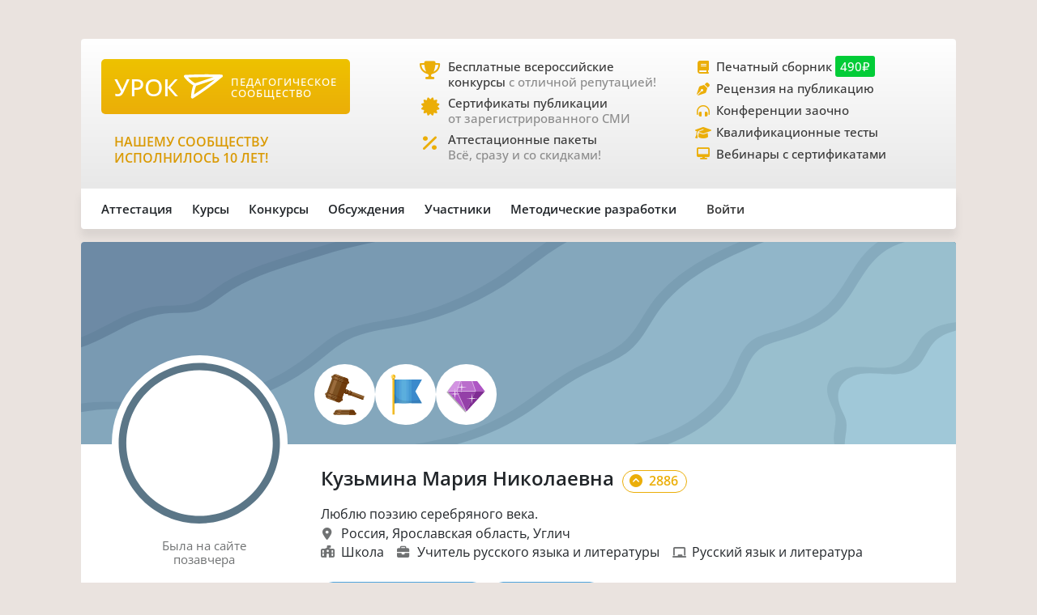

--- FILE ---
content_type: text/html;charset=UTF-8
request_url: https://xn--j1ahfl.xn--p1ai/user/140328
body_size: 15189
content:
<!DOCTYPE html>
<html lang="ru"
      xmlns="http://www.w3.org/1999/xhtml">

<head>
    

    

    
    

    <script src="/v2/js/axios-f39235544052d43abd0632f007f76f46.js"></script>
    <script src="/webjars/bootstrap/5.3.0/js/bootstrap.bundle-57a985a5376d69aeb76bda8cdedc9ad1.js"></script>
    <script src="/v2/js/app-c1348013e0b45ca4af8ecede2f202f3e.js"></script>
    <script async id="vkVidget" src="https://vk.com/js/api/openapi.js?169" type="text/javascript"></script>

    
    
    
    
    
    
    
    
    
    
    <script src="/v2/js/litebox.min-7fc857fc58931e0fc50dd60c879e27d8.js"></script>
    
    
    
    

    


    <meta charset="utf-8">
    <meta content="width=device-width, initial-scale=1" name="viewport">
    <meta content="IE=edge,chrome=1" http-equiv="X-UA-Compatible">
    <meta content="copyright © 2016-2025, урок.рф" name="copyright">

    <meta content="index, follow" name="Robots">
    <meta content="all" name="Robots">
    

    <title>Кузьмина Мария Николаевна – персональный сайт (140328)</title>
    <meta name="description" content="Электронное портфолио №140328: достижения во всероссийских конкурсах, публикации и сертификаты участника">
    <meta name="keywords" content="школа учитель педагог достижения портфолио аттестация персональный сайт 140328">
    <meta content="origin" name="referrer">

    <link as="font" crossorigin rel="preload" href="/v2/fonts/OpenSans-Regular-931aebd37b54b3e5df2fedfce1432d52.ttf" type="font/woff2">
    <link as="font" crossorigin rel="preload" href="/v2/fonts/OpenSans-Medium-dac0e601db6e3601159b4aae5c1fda39.ttf" type="font/woff2">
    <link as="font" crossorigin rel="preload" href="/v2/fonts/OpenSans-SemiBold-e2ca235bf1ddc5b7a350199cf818c9c8.ttf" type="font/woff2">
    <link as="style" rel="preload" href="/webjars/bootstrap/5.3.0/css/bootstrap.min-fe7fdfec700d100dc745dc64d3600cb2.css" type="text/css">
    <link as="style" rel="preload" href="/v2/css/main-efdbd53b9a29b753d85515e3ddb86629.css" type="text/css">
    <link as="style" rel="preload" href="/v2/css/style-17b4c30b700c2465971c0118373124ff.css" type="text/css">
    <link as="style" rel="preload" href="/v2/fontawesome/css/fontawesome.min-050a20fcaed9e77ff3c43b7aae625283.css" type="text/css">
    
    
    
    <link as="style" rel="prefetch" href="/v2/css/litebox-bc485f4eded1f7451c6c085854972730.css"/>
    
    <link as="style" rel="prefetch" href="/v2/css/groups-3103331e266ae517b30341c6b6831d28.css"/>
    <link as="style" rel="prefetch" href="/v2/css/user-a985abccac923b2053b123f69d127896.css"/>
    <link as="style" rel="prefetch" href="/v2/css/animate.min-c0be8e53226ac34833fd9b5dbc01ebc5.css"/>
    <link href="https://www.googletagmanager.com" rel="dns-prefetch">
    <link href="https://yastatic.net" rel="dns-prefetch">
    <link rel="stylesheet" href="/webjars/bootstrap/5.3.0/css/bootstrap.min-fe7fdfec700d100dc745dc64d3600cb2.css" type="text/css">
    <link rel="stylesheet" href="/v2/css/animate.min-c0be8e53226ac34833fd9b5dbc01ebc5.css" type="text/css">
    <link rel="stylesheet" href="/v2/css/style-17b4c30b700c2465971c0118373124ff.css" type="text/css">
    <link rel="stylesheet" href="/v2/css/main-efdbd53b9a29b753d85515e3ddb86629.css" type="text/css">
    
    
    
    <link rel="stylesheet" href="/v2/css/litebox-bc485f4eded1f7451c6c085854972730.css" type="text/css">
    
    
    <link rel="stylesheet" href="/v2/css/groups-3103331e266ae517b30341c6b6831d28.css" type="text/css">
    <link rel="stylesheet" href="/v2/css/user-a985abccac923b2053b123f69d127896.css" type="text/css">
    <link rel="stylesheet" href="/v2/fontawesome/css/fontawesome.min-050a20fcaed9e77ff3c43b7aae625283.css" type="text/css">
    <link rel="stylesheet" href="/v2/fontawesome/css/brands.min-c34572fbb8256bceaa2d72c6bbf4a54b.css" type="text/css">
    <link rel="stylesheet" href="/v2/fontawesome/css/regular.min-3d0985d67b99e5e19c9973381c63339e.css" type="text/css">
    <link rel="stylesheet" href="/v2/fontawesome/css/solid.min-4d63c1a82931dd3b2d8ba3135987b9c3.css" type="text/css">
    <link rel="stylesheet" href="/v2/fontawesome/css/v5-font-face.min-0a48eea60c7a534fe0bb6b0983e6150e.css" type="text/css">

    <link href="/favicon.ico?updated=20150818" rel="shortcut icon" type="image/x-icon">
    <link href="/favicon.svg" rel="icon" sizes="any" type="image/svg+xml">
    <link href="/favicon-16x16.png" rel="icon" sizes="16x16" type="image/png">
    <link href="/favicon-32x32.png" rel="icon" sizes="32x32" type="image/png">
    <link href="/favicon-96x96.png" rel="icon" sizes="96x96" type="image/png">
    <link href="/android-icon-192x192.png" rel="android-icon" sizes="192x192">

    <link href="/apple-touch-icon-57x57.png" rel="apple-touch-icon" sizes="57x57">
    <link href="/apple-touch-icon-57x57.png" rel="apple-touch-icon" sizes="57x57">
    <link href="/apple-touch-icon-60x60.png" rel="apple-touch-icon" sizes="60x60">
    <link href="/apple-touch-icon-72x72.png" rel="apple-touch-icon" sizes="72x72">
    <link href="/apple-touch-icon-76x76.png" rel="apple-touch-icon" sizes="76x76">
    <link href="/apple-touch-icon-114x114.png" rel="apple-touch-icon" sizes="114x114">
    <link href="/apple-touch-icon-120x120.png" rel="apple-touch-icon" sizes="120x120">
    <link href="/apple-touch-icon-144x144.png" rel="apple-touch-icon" sizes="144x144">
    <link href="/apple-touch-icon-152x152.png" rel="apple-touch-icon" sizes="152x152">
    <link href="/apple-touch-icon-180x180.png" rel="apple-touch-icon" sizes="180x180">
    <link href="/apple-icon.png" rel="apple-icon" sizes="192х192">
    <link color="#EBAE08" href="/apple-icon.svg" rel="mask-icon">

    <meta content="/ms-icon-144x144.png" name="msapplication-TileImage">
    <meta content="/ms-icon-70x70.png" name="msapplication-square70x70logo">
    <meta content="/ms-icon-150x150.png" name="msapplication-square150x150logo">
    <meta content="/ms-icon-310x310.png" name="msapplication-square310x310logo">
    <meta content="Педагогическое сообщество «УРОК.РФ»" name="application-name">
    <meta content="/browserconfig.xml" name="msapplication-config">

    <link href="/manifest.json" rel="manifest">
    <meta content="#DBE1E5" name="theme-color">

    <meta content="website" property="og:type">
    <meta content="Урок.рф" property="og:site_name">
    <meta content="https://xn--j1ahfl.xn--p1ai/" property="og:url">
    <meta property="og:title"
          content="Кузьмина Мария Николаевна – персональный сайт (140328)">
    <meta content="Всё для педагогов: методические разработки, бесплатные педагогические конкурсы, сертификаты, помощь при аттестации. Личный сайт учителя."
          property="og:description">
    <meta content="/oglogo.png" property="og:image">
    <meta content="1200" property="og:image:width">
    <meta content="600" property="og:image:height">

    
        

    
    <script async src="https://content.adriver.ru/AdRiverFPS.js"></script>

    
    <script async src='https://yandex.ru/ads/system/header-bidding.js'></script>
    <script>
        var adfoxBiddersMap = {
            "myTarget": "3261872",
            "roxot": "2715034",
            "buzzoola": "3261972",
            "adriver": "3277934"
        };

        var adUnits = [
            {
                "code": "adfox_173814892232752829",
                "sizes": [[300, 600], [300, 500], [240, 400], [240, 600], [160, 600], [300, 250], [300, 300], [320, 480], [200, 200]],
                "bids": [
                    {
                        "bidder": "roxot",
                        "params": {
                            "placementId": "04209b8a-2ef4-4033-a2c3-2d7d3f8088c7"
                        }
                    },
                    {
                        "bidder": "myTarget",
                        "params": {
                            "placementId": "1771860"
                        }
                    },
                    {
                        "bidder": "buzzoola",
                        "params": {
                            "placementId": "1286724"
                        }
                    },
                    {
                        "bidder": "adriver",
                        "params": {
                            "placementId": "176:urokrf_300x600",
                            "additional": {
                                "ext": {"query": "cid=" + localStorage.getItem('adrcid')}
                            }
                        }
                    }
                ]
            },
            {
                "code": "adfox_167421980305478885",
                "sizes": [[600, 300], [580, 400], [480, 320], [400, 240]],
                "bids": [
                    {
                        "bidder": "myTarget",
                        "params": {
                            "placementId": "1770363"
                        }
                    },
                    {
                        "bidder": "roxot",
                        "params": {
                            "placementId": "41ea5687-6194-4e59-8ee0-e5b3005be908"
                        }
                    },
                    {
                        "bidder": "adriver",
                        "params": {
                            "placementId": "176:urokrf_480x320 ",
                            "additional": {
                                "ext": {"query": "cid=" + localStorage.getItem('adrcid')}
                            }
                        }
                    }
                ]
            },
            {
                "code": "adfox_173815092529662829",
                "sizes": [[1000, 150], [1000, 120], [1000, 90], [728, 90], [960, 90], [970, 90]],
                "bids": [
                    {
                        "bidder": "myTarget",
                        "params": {
                            "placementId": "1771862"
                        }
                    },
                    {
                        "bidder": "adriver",
                        "params": {
                            "placementId": "176:urokrf_1000x120",
                            "additional": {
                                "ext": {"query": "cid=" + localStorage.getItem('adrcid')}
                            }
                        }
                    }
                ]
            },
            {
                "code": "adfox_171205494723722829",
                "sizes": [[300, 600], [320, 480], [300, 500], [240, 400], [240, 600], [160, 600], [300, 250], [300, 300], [336, 280]],
                "bids": [
                    {
                        "bidder": "myTarget",
                        "params": {
                            "placementId": "1771858"
                        }
                    },
                    {
                        "bidder": "adriver",
                        "params": {
                            "placementId": "176:urokrf_f_m",
                            "additional": {
                                "ext": {"query": "cid=" + localStorage.getItem('adrcid')}
                            }
                        }
                    }
                ]
            }
        ];

        var userTimeout = 2500;

        window.YaHeaderBiddingSettings = {
            biddersMap: adfoxBiddersMap,
            adUnits: adUnits,
            timeout: userTimeout,
        };
    </script>
    <script>window.yaContextCb = window.yaContextCb || []</script>
    <script async src='https://yandex.ru/ads/system/context.js'></script>


        
    <script src="https://widget.adplay.ru/fn/launch2283786.js?tag_id=adp2283786" async charset="UTF-8"></script>

    

    
    
    <script async src="https://sdk.adlook.tech/inventory/core.js" type="text/javascript"></script>

    <!--    <th:block th:insert="~{fragments/scripts.html :: googleAdfinity}"></th:block>-->


    <link rel="canonical" href="/user/140328">
    
    

</head>

<body>


    <div class="free__overlay hidden rounded_all" id="fullscreen" onclick="fullscreen.setVisible(false)">
        <div class="free__wrapper_fullscreen">
            <div class="free__btn-close_inside" onclick="fullscreen.setVisible(false)">
                <p class="fullscreen__timer" id="fullscreen__timer">Закрыть [9]</p>
            </div>
            <div><div class="fullscreen_services p-3 m-2"><div class="fullscreen__header"><p class="fs-2">Дорогие педагоги!</p><p class="fs-5 fw-medium">«Урок.рф» поможет вам при прохождении аттестации</p></div><div class="d-flex flex-wrap justify-content-center column-gap-4"><div class="d-flex col-12 col-md-5 flex-wrap row-gap-2 row-gap-lg-3"><a class="link_dark w-100" href="/landing/pechatnyi_sbornik_dlya_pedagogov"><div class="services__block"><div class="services__avatar"><i class="fa-solid fa-book-open"></i></div><div class="col-8"><p class="fw-semibold">Публикация в сборнике методразработок</p><p class="descr-gray">Сертификат публикации</p><p>От 490 ₽</p></div></div></a><a class="link_dark w-100" href="/courses/?company=203957"><div class="services__block"><div class="services__avatar"><i class="fa-solid fa-display"></i></div><div class="col-8"><p class="fw-semibold">Образовательные вебинары</p><p class="descr-gray">Сертификат участника</p><p>От 350 ₽</p></div></div></a><a class="link_dark w-100" href="/teachers_tests/kvalifikatcionnie"><div class="services__block"><div class="services__avatar"><i class="fa-solid fa-list-check"></i></div><div class="col-8"><p class="fw-semibold">Квалификационные тесты</p><p class="descr-gray">Сертификат</p><p>От 200 ₽</p></div></div></a></div><div class="d-flex col-12 col-md-5 flex-wrap row-gap-2 row-gap-lg-3"><a class="link_dark w-100" href="/zakaz_retsenzii_na_publikatsiju_pedagogov.html"><div class="services__block"><div class="services__avatar"><i class="fa-solid fa-file-signature"></i></div><div class="col-8"><p class="fw-semibold">Рецензия на публикацию</p><p class="descr-gray">Профессионально</p><p>От 1200 ₽</p></div></div></a><a class="link_dark w-100" href="/courses/?company=203957&type=14"><div class="services__block"><div class="services__avatar"><i class="fa-solid fa-users-between-lines"></i></div><div class="col-8"><p class="fw-semibold">Заочные конференции для педагогов</p><p class="descr-gray">Сертификат участника</p><p>От 245 ₽</p></div></div></a><a class="link_dark w-100" href="/store/attestation/paket"><div class="services__block"><div class="services__avatar"><i class="fa-solid fa-briefcase"></i></div><div class="col-8"><p class="fw-semibold">Аттестационные пакеты</p><p class="descr-gray color-gold"><i class="fa-solid fa-percent pe-1"></i>Все услуги со скидками</p><p>От 1399 ₽</p></div></div></a></div></div><div class="fullscreen__footer"><p class="fs-5 color-gold me-2"><i class="fa-solid fa-circle-check pe-2"></i>Проверено тысячами педагогов!</p></div></div></div>
        </div>
    </div>



    <div class="rounded_all"><div id="adfox_171205494723722829"></div>
<script>
    window.yaContextCb.push(()=>{
        Ya.adfoxCode.create({
            ownerId: 286840,
            containerId: 'adfox_171205494723722829',
            params: {
                pp: 'g',
                ps: 'gfiu',
                p2: 'hiuq'
            }
        })
    })
</script></div>



    




<div class="container main_wrapper">

    
    <div class="free__top rounded_all"><!--Расположение: верх страницы-->
<div id="adfox_173815092529662829"></div>
<script>
    window.yaContextCb.push(()=>{
        Ya.adfoxCode.create({
            ownerId: 286840,
            containerId: 'adfox_173815092529662829',
            params: {
                pp: 'g',
                ps: 'gfiu',
                p2: 'jixc'
            }
        })
    })
</script></div>

    <div class="super_nav d-none d-md-flex rounded_tl rounded_tr">
    <div class="d-flex w-100">
        <div class="col-md-2 col-lg-4">
            <a href="/">
                <div class="brand-tablet flex-md-wrap flex-lg-nowrap">
                    <span class="brand-name mb-md-2 mb-lg-0">УРОК</span>
                    <img alt="" class="brand-logo mt-sm-2 mt-md-0 pt-md-0 pe-lg-2"
                         src="https://урок.рф/images/logo_white.svg">
                    <p class="d-md-none d-lg-flex brand-descr">ПЕДАГОГИЧЕСКОЕ СООБЩЕСТВО</p>
                </div>
            </a>

            <div class="brand-motto pt-3 d-md-none d-lg-block">
                <div>
                    
                </div>
                <div>
                    <p class="pt-2" style="color: #da9a04; font-size: 1rem;">НАШЕМУ
                        СООБЩЕСТВУ ИСПОЛНИЛОСЬ 10 ЛЕТ!</p>
                </div>
            </div>

        </div>
        <div class="col-md-5 col-lg-4 ms-lg-4 ps-md-3">
            <div class="super_anounce block_min-h-45">
                <div class="icon-block">
                    <i class="icon fa-solid fa-trophy"></i>
                </div>
                <div class="pe-xl-3">
                    <a href="/contests">
                        <p class="descr-first link_dark">Бесплатные всероссийские конкурсы
                            <span class="descr-gray">с отличной репутацией!</span>
                        </p>
                    </a>
                </div>
            </div>
            <div class="super_anounce block_min-h-45">
                <div class="icon-block">
                    <i class="icon fa-solid fa-certificate"></i>
                </div>
                <div>
                    <a href="/wiki/besplatniy_sertificat_urok">
                        <p class="descr-first link_dark">Сертификаты публикации
                            <br>
                            <span class="descr-gray">от зарегистрированного СМИ</span>
                        </p>
                    </a>
                </div>
            </div>
            <div class="super_anounce block_min-h-45">
                <div class="icon-block">
                    <i class="icon fa-solid fa-percent"></i>
                </div>
                <div>
                    <a href="/store/attestation/paket">
                        <p class="descr-first link_dark">Аттестационные пакеты
                            <br><span class="descr-gray">Всё, сразу и со скидками!</span>
                        </p>
                    </a>
                </div>
            </div>
        </div>
        <div class="col-md-5 col-lg-4 ps-3">
            <div class="super_anounce block_min-h-27">
                <div class="icon-block_small">
                    <i class="icon_small fa-solid fa-book"></i>
                </div>
                <div>
                    <a href="/landing/pechatnyi_sbornik_dlya_pedagogov">
                        <p class="descr-first link_dark">Печатный сборник
                            <span class="price-tag">490₽</span>
                        </p>
                    </a>
                </div>
            </div>
            <div class="super_anounce block_min-h-27">
                <div class="icon-block_small">
                    <i class="icon_small fa-solid fa-pen-nib"></i>
                </div>
                <div>
                    <a href="/zakaz_retsenzii_na_publikatsiju_pedagogov.html">
                        <p class="descr-first link_dark">Рецензия на публикацию</p>
                    </a>
                </div>
            </div>
            <div class="super_anounce block_min-h-27">
                <div class="icon-block_small">
                    <i class="icon_small fa-solid fa-headphones-simple"></i>
                </div>
                <div>
                    <a href="/courses/?company=203957&type=14">
                        <p class="descr-first link_dark">Конференции заочно</p>
                    </a>
                </div>
            </div>
            <div class="super_anounce block_min-h-27">
                <div class="icon-block_small">
                    <i class="icon_small fa-solid fa-graduation-cap"></i>
                </div>
                <div>
                    <a href="/teachers_tests/kvalifikatcionnie">
                        <p class="descr-first link_dark">Квалификационные тесты</p>
                    </a>
                </div>
            </div>
            <div class="super_anounce block_min-h-27">
                <div class="icon-block_small">
                    <i class="icon_small fa-solid fa-desktop" style="font-size: 0.9rem"></i>
                </div>
                <div>
                    <a href="/courses/?company=203957&format=21">
                        <p class="descr-first link_dark">Вебинары с сертификатами </p>
                    </a>
                </div>
            </div>

        </div>
    </div>
</div>
    <div class="nav__bar rounded_b">

    <nav class="nav__mobile rounded_tl rounded_bl d-lg-none">

        <input class="m-menu__checkbox" id="menu" name="menu" type="checkbox">
        <label class="m-menu__overlay" for="menu"></label>
        <label class="m-menu__toggle" for="menu">
            <svg fill="none" height="35" stroke="#636363" stroke-linecap="butt" stroke-linejoin="arcs" stroke-width="2"
                 viewBox="0 0 24 24" width="35">
                <line x1="3" x2="21" y1="12" y2="12"></line>
                <line x1="3" x2="21" y1="6" y2="6"></line>
                <line x1="3" x2="21" y1="18" y2="18"></line>
            </svg>
        </label>

        <div class="m-menu rounded_all">
            <div class="m-menu__header">
                <label class="m-menu__toggle" for="menu">
                    <svg fill="none" height="35" stroke="#fff" stroke-linecap="butt" stroke-linejoin="arcs"
                         stroke-width="2"
                         viewBox="0 0 24 24" width="35">
                        <line x1="18" x2="6" y1="6" y2="18"></line>
                        <line x1="6" x2="18" y1="6" y2="18"></line>
                    </svg>
                </label>
                <a href="/">
                    <div class="nav__mobile_logo">
                        <span id="name">УРОК</span>
                        <img alt="Логотип УРОКа" src="/images/logo_white.svg">
                    </div>
                </a>

                <div class="header-author__avatar avatar-xxs ibg">
                    <a href="/login">
                        <img alt=""
                             src="/images/no_photo_tutor.png">
                    </a>
                </div>
            </div>

            <ul>
                <li>
                    <label class="a-label__chevron" for="item-1">Аттестация</label>
                    <input class="m-menu__checkbox" id="item-1" name="item-1" type="checkbox">

                    <div class="m-menu">
                        <div class="m-menu__header">
                            <label class="m-menu__toggle" for="item-1">
                                <i class="fa-solid fa-chevron-left"></i>
                                <span>Аттестация</span>
                            </label>

                        </div>

                        <ul>
                            <li><a href="/store/attestation/paket">Скидки на «Аттестационный пакет»</a></li>
                            <li><a href="/landing/pechatnyi_sbornik_dlya_pedagogov">Публикация в печатном
                                сборнике</a></li>
                            <li><a href="/courses/?company=203957">Вебинары, мастер-классы</a></li>
                            <li><a href="/zakaz_retsenzii_na_publikatsiju_pedagogov.html">Рецензия на публикацию</a>
                            </li>
                            <li><a href="/courses/?company=203957&type=14">Конференции педагогов</a></li>
                            <li><a href="/teachers_tests/kvalifikatcionnie">Квалификационные тесты</a></li>
                            <li><a href="/library/materiali_dlya_attestatcii/portfolio">Портфолио к аттестации</a></li>
                        </ul>
                    </div>
                </li>

                <li>
                    <label class="a-label__chevron" for="item-2">Курсы</label>
                    <input class="m-menu__checkbox" id="item-2" name="item-2" type="checkbox">

                    <div class="m-menu">
                        <div class="m-menu__header">
                            <label class="m-menu__toggle" for="item-2">
                                <i class="fa-solid fa-chevron-left"></i>
                                <span>Курсы</span>
                            </label>

                        </div>

                        <ul>
                            <li><a href="/courses/?company=203957&format=21">Вебинары для педагогов от «Урока»</a></li>
                            <li><a href="/companies_courses">Образовательные компании</a></li>
                            <li><a href="/courses?avl=free&order=nearest">Все бесплатные вебинары</a></li>
                            <li><a href="/courses">Все курсы для педагогов</a></li>
                            <li><a href="/courses?type=10">Курсы повышения квалификации</a></li>
                            <li><a href="/courses?type=11">Профессиональная переподготовка</a></li>
                            <li><a href="/courses/review/write?course">Написать отзыв на курсы (+8 баллов)</a></li>
                        </ul>
                    </div>

                </li>

                <li>
                    <label class="a-label__chevron" for="item-3">Конкурсы</label>
                    <input class="m-menu__checkbox" id="item-3" name="item-3" type="checkbox">

                    <div class="m-menu">
                        <div class="m-menu__header">
                            <label class="m-menu__toggle" for="item-3">
                                <i class="fa-solid fa-chevron-left"></i>
                                <span>Конкурсы</span>
                            </label>

                        </div>

                        <ul>
                            <li><a href="/contests">Конкурсы для педагогов</a></li>
                            <li><a href="/kids_contests">Конкурсы для детей</a></li>
                            <li><a href="/wiki/pravila_uchastiya_v_concursah">Правила участия в конкурсах</a></li>
                            <li><a href="/wiki/pravila_nabora_v_juri">Правила набора в жюри</a></li>
                        </ul>
                    </div>

                </li>

                <li>
                    <label class="a-label__chevron" for="item-4">Дискуссии</label>
                    <input class="m-menu__checkbox" id="item-4" name="item-4" type="checkbox">

                    <div class="m-menu">
                        <div class="m-menu__header">
                            <label class="m-menu__toggle" for="item-4">
                                <i class="fa-solid fa-chevron-left"></i>
                                <span>Дискуссии</span>
                            </label>

                        </div>

                        <ul>
                            <li><a href="/discussion">Свежие обсуждения</a></li>
                            <li><a href="/discussion?order=popular">Популярные обсуждения</a></li>
                            <li><a href="/experts_discussions">Самые активные участники</a></li>
                        </ul>
                    </div>

                </li>

                <li>
                    <label class="a-label__chevron" for="item-5">Участники</label>
                    <input class="m-menu__checkbox" id="item-5" name="item-5" type="checkbox">

                    <div class="m-menu">
                        <div class="m-menu__header">
                            <label class="m-menu__toggle" for="item-5">
                                <i class="fa-solid fa-chevron-left"></i>
                                <span>Участники</span>
                            </label>

                        </div>

                        <ul>
                            <li><a href="/users_search">Участники сообщества</a></li>
                            <li><a href="/groups">Группы сообщества</a></li>
                            <li><a href="/ratings/experts">Эксперты сообщества</a></li>
                            <li><a href="/ratings/absolute">Рейтинги</a></li>
                        </ul>
                    </div>

                </li>

                <li>
                    <label class="a-label__chevron" for="item-6">Методические разработки</label>
                    <input class="m-menu__checkbox" id="item-6" name="item-6" type="checkbox">

                    <div class="m-menu">
                        <div class="m-menu__header">
                            <label class="m-menu__toggle" for="item-6">
                                <i class="fa-solid fa-chevron-left"></i>
                                <span>Методические разработки</span>
                            </label>

                        </div>

                        <ul>
                            <li><a href="/library">Все материалы для педагогов</a></li>
                            <li><a href="/library/metodicheskie_razrabotki/urok">Уроки для педагогов</a></li>
                            <li><a href="/library/uchebno-metodicheskie_materiali/prezentatciya">Презентации к
                                урокам</a></li>
                            <li><a href="/tests">Тесты для уроков</a></li>
                            <li><a href="/library_kids">Детское творчество</a></li>
                            <li><a href="/library/materiali_dlya_attestatcii/portfolio">Портфолио к аттестации</a></li>
                        </ul>
                    </div>

                </li>

                <div class="nav__mobile_footer">
                    <a href="/terms">Пользовательское соглашение</a>
                    <a href="/contact_us.html">Контактная и правовая информация</a>
                    <a href="https://rkn.gov.ru/mass-communications/reestr/media/?id=639408">12+ Свидетельство СМИ ЭЛ №
                        ФС 77 - 70917</a>
                    <a href="/data/ckfinder/files/edu_license.pdf">Лицензия на образовательную деятельность №0001058</a>
                </div>
            </ul>

        </div>


        <div class="nav__mobile_logo">
            <a href="/"><span class="nav__mobile_name">УРОК</span></a>
            <img alt="" src="/images/icons/site_logo.svg">
        </div>

    </nav>

    <div class="nav__left rounded_tl d-none d-lg-flex">
        <div class="nav__section_left" style="--hover-color: #37C9E6">
            <span>Аттестация</span>
            <div class="nav__items nav__items_left">
                <div class="nav__item"><a href="/store/attestation/paket">Скидки на «Аттестационный пакет»</a></div>
                <div class="nav__item"><a href="/landing/pechatnyi_sbornik_dlya_pedagogov">Публикация в печатном
                    сборнике</a></div>
                <div class="nav__item"><a href="/courses/?company=203957">Вебинары, мастер-классы</a></div>
                <div class="nav__item"><a href="/zakaz_retsenzii_na_publikatsiju_pedagogov.html">Рецензия на
                    публикацию</a></div>
                <div class="nav__item"><a href="/courses/?company=203957&type=14">Конференции педагогов</a></div>
                <div class="nav__item"><a href="/teachers_tests/kvalifikatcionnie">Квалификационные тесты</a></div>
                <div class="nav__item"><a href="/library/materiali_dlya_attestatcii/portfolio">Портфолио к
                    аттестации</a></div>
            </div>
        </div>

        <div class="nav__section_left" style="--hover-color: #336699">
            <span>Курсы</span>
            <div class="nav__items nav__items_left">
                <div class="nav__item"><a href="/courses/?company=203957&format=21">Вебинары для педагогов от
                    «Урока»</a></div>
                <div class="nav__item"><a href="/companies_courses">Образовательные компании</a></div>
                <div class="nav__item"><a href="/courses?avl=free&order=nearest">Все бесплатные вебинары</a></div>
                <div class="nav__item"><a href="/courses">Все курсы для педагогов</a></div>
                <div class="nav__item"><a href="/courses?type=10">Курсы повышения квалификации</a></div>
                <div class="nav__item"><a href="/courses?type=11">Профессиональная переподготовка</a></div>
                <div class="nav__item"><a href="/courses/review/write?course">Написать отзыв на курсы (+8 баллов)</a>
                </div>
            </div>
        </div>

        <div class="nav__section_left" style="--hover-color: #AB2222">
            <span>Конкурсы</span>
            <div class="nav__items nav__items_left">
                <div class="nav__item"><a href="/contests">Конкурсы для педагогов</a></div>
                <div class="nav__item"><a href="/kids_contests">Конкурсы для детей</a></div>
                <div class="nav__item"><a href="/wiki/pravila_uchastiya_v_concursah">Правила участия в
                    конкурсах</a></div>
                <div class="nav__item"><a href="/wiki/pravila_nabora_v_juri">Правила набора в жюри</a>
                </div>
            </div>
        </div>

        <div class="nav__section_left" style="--hover-color: #993366">
            <span>Обсуждения</span>
            <div class="nav__items nav__items_left">
                <div class="nav__item"><a href="/discussion">Свежие обсуждения</a></div>
                <div class="nav__item"><a href="/discussion?order=popular">Популярные обсуждения</a></div>
                
            </div>
        </div>

        <div class="nav__section_left" style="--hover-color: #6DA617">
            <span>Участники</span>
            <div class="nav__items nav__items_left">
                <div class="nav__item"><a href="/users_search">Участники сообщества</a></div>
                <div class="nav__item"><a href="/groups">Группы сообщества</a></div>
                <div class="nav__item"><a href="/ratings/experts">Эксперты сообщества</a></div>
                <div class="nav__item"><a href="/ratings/absolute">Рейтинги</a></div>
            </div>
        </div>

        <div class="nav__section_left" style="--hover-color: #EBA82A">
            <span>Методические&nbspразработки</span>
            <div class="nav__items nav__items_left">
                <div class="nav__item"><a href="/library">Все материалы для педагогов</a></div>
                <div class="nav__item"><a href="/library/metodicheskie_razrabotki/urok">Уроки для педагогов</a></div>
                <div class="nav__item"><a href="/library/uchebno-metodicheskie_materiali/prezentatciya">Презентации к
                    урокам</a></div>
                <div class="nav__item"><a href="/tests">Тесты для уроков</a></div>
                <div class="nav__item"><a href="/library_kids">Детское творчество</a></div>
                <div class="nav__item"><a href="/library/materiali_dlya_attestatcii/portfolio">Портфолио к
                    аттестации</a></div>
            </div>
        </div>

    </div>

    

    <div class="nav__right rounded_br">
        <div class="nav__section_right" style="--hover-color: #37C9E6">
            <a href="/urok/login"><span class="">Войти</span></a>
        </div>
    </div>
</div>

    <div class="page_content">
        <div class="rounded_all overflow-x-hidden w-100">

            <div class="user__header position-relative d-flex flex-wrap-reverse flex-md-nowrap"
                 id="userBackground"
                 data-ur-user-background="false"
                 style="background-image: url(https://урок.рф//images/backgrounds/userpage/background_base.svg);">
                
                <div class="user__avatar-wrapper position-relative">
                    <div class="user__avatar">
                        <div class="position-relative">

                            

                            <div class="user__frame-shadow"></div>
                            <img alt="" class="user__avatar-img"
                                 src="/data/avatars/140328_1474211994.jpg">
                        </div>
                        

                        <div class="avatar__frame">

                            <img alt="" data-ur-user-decor-id="0"
                                 data-ur-user-frame="false"
                                 data-ur-user-with-superachivement="false"
                                 src="/images/frames/userpage/frame_base_1.svg">

                            

                        </div>

                    </div>
                </div>
                <div class="d-flex justify-content-end align-items-start align-items-md-end w-100">

                    <div class="user__achievements w-100 flex-row flex-wrap flex-lg-nowrap d-flex align-items-start align-items-md-end row-gap-2 column-gap-2 pt-3 pt-lg-0 ps-3 ps-lg-0 pe-4 pb-4"
                         data-ur-user-achievements>
                        
                        

                        
                        
                            
                        

                        
                        
                            
                            <div class="achievement overflow-visible"
                                 data-ur-achievement-descr="Награда за пять участий в жюри всероссийских конкурсов сообщества."
                                 data-ur-achievement-title="Участие в жюри"
                                 data-ur-user-achievement-type="JURY_2">
                                <img alt="" src="/images/achievement/achievement_jury_2.svg">
                            </div>
                            
                            
                            
                        

                        
                        
                            
                            <div class="achievement overflow-visible"
                                 data-ur-achievement-descr="Выдается за 15 успешных прохождений всероссийских конкурсов"
                                 data-ur-achievement-title="15 участий в конкурсах"
                                 data-ur-user-achievement-type="CONTEST_PARTY_2">
                                <img alt="" src="/images/achievement/achievement_contest_parties_2.svg">
                            </div>
                            
                            
                            
                        

                        
                        
                            
                            
                            
                            <div class="achievement overflow-visible"
                                 data-ur-achievement-descr="Автор состоит в сообществе «Урок.рф» более семи лет."
                                 data-ur-achievement-title="7 лет в сообществе"
                                 data-ur-user-achievement-type="USER_4">
                                <img alt="" src="/images/achievement/achievement_member_4.svg">
                            </div>
                            
                            
                        

                    </div>
                </div>
            </div>
            <div class="user__info d-flex flex-wrap flex-md-nowrap">
                <div class="user__status flex-column d-flex flex-wrap align-items-center">
                    <div class="user__status-filler"></div>
                    
                    <p class="user__status-network w-100 text-start text-md-center color-gray">
                        <span>
                            Была
                        </span>

                        <span>на сайте</span>
                        <br class="d-none d-md-block">
                        

    

        

            

            

            
                <span>позавчера</span>
            

            

            
        

        

        

    


                    </p>
                </div>


                <div class="user__about pt-md-4 pb-3 pe-5">
                    <div class="d-flex flex-wrap">
                        <div class="fs-4 me-3 fw-semibold me-2 me-sm-5" data-ur-interlocutor-id="140328"
                             data-ur-user-id="140328">
                            <span class="align-baseline me-1">Кузьмина Мария Николаевна</span>
                            
                            <span class="user__rating align-baseline fs-6">
                                 <i class="fa-solid fa-circle-chevron-up pe-1"></i>
                                 2886
                            </span>
                        </div>
                        
                    </div>

                    <div class="d-flex flex-wrap mt-3 pe-lg-5 gap-2">
                        <p>Люблю поэзию серебряного века.</p>
                        <div class="d-flex w-100">
                            <div class="icon_string me-1">
                                <i class="fa-solid fa-location-dot color-gray" style="padding-left: 2px;"></i>
                            </div>
                            <p>Россия, Ярославская область, Углич</p>
                        </div>
                        <div class="d-flex flex-wrap w-100">

                            <div class="d-flex me-3">
                                <div class="icon_string color-gray me-1" style="padding-top: 2px">
                                    <i class="fa-solid fa-school-flag"></i>
                                </div>
                                <p>
                                   <span>Школа</span>
                                </p>
                            </div>
                            <div class="d-flex me-3">
                                <div class="icon_string color-gray me-1">
                                    <i class="fa-solid fa-briefcase"></i>
                                </div>
                                <p>
                                    <span>Учитель русского языка и литературы</span>
                                </p>
                            </div>
                            <div class="d-flex me-3">
                                <div class="icon_string color-gray me-1">
                                    <i class="fa-solid fa-chalkboard"></i>
                                </div>
                                <p>
                                    <span>Русский язык и литература</span>
                                </p>
                            </div>
                        </div>
                        
                    </div>

                    <div class="d-flex flex-wrap mt-4 mb-3 column-row-3 row-gap-2">

                        
                            <button class="btn button__pub me-1 me-lg-2"
                                    onclick="showWarningTooltip(this, 'auth')"
                                    type="button">
                                <i class="fa-regular fa-message"></i>
                                <span>Написать сообщение</span>
                            </button>
                            <button class="btn button__pub me-1 me-lg-2" data-ur-button-subscribe
                                    onclick="showWarningTooltip(this, 'auth')"
                                    type="button">
                                <i class="fa-regular fa-star"></i>
                                <span>Подписаться</span>
                            </button>
                        

                        
                    </div>
                </div>

            </div>
        </div>
    </div>

    

    
        <div class="page_content mt-2">

            <div class="col-12 col-md-6 col-lg-4 pe-md-2">
                <div class="user__menu bg rounded_all main_px main_py">

                    <div class="menu__item">
                        <div class="d-flex">
                            <div class="icon_string color-gray me-1"
                                 style="padding: 3px 0 0 1px; --icon-hover-color: #EBA82A;">
                                <i class="fa-solid fa-file-lines"></i></div>
                            <a class="link_classic" href="/user/140328/library">
                                <div>Публикации</div>
                            </a>
                        </div>
                        <div class="color-gray">
                            <span>53</span>
                        </div>
                    </div>
                    <div class="menu__item">
                        <div class="d-flex">
                            <div class="icon_string color-gray me-1"
                                 style="padding: 3px 0 0 1px; --icon-hover-color: #EBA82A;">
                                <i class="fa-regular fa-file-lines"></i>
                            </div>
                            <a class="link_classic" href="/user/140328/library_kids">
                                <div>Материалы учеников</div>
                            </a>
                        </div>
                        <div class="color-gray">10</div>
                    </div>
                    <div class="menu__item">
                        <div class="d-flex">
                            <div class="icon_string color-gray me-1"
                                 style="padding: 3px 0 0 0; --icon-hover-color: #66b72e;">
                                <i class="fa-solid fa-flag"></i>
                            </div>
                            <a class="link_classic" target="_blank" href="/user/140328/contests">
                                <div>Участие в конкурсах</div>
                            </a>
                        </div>
                        <div class="color-gray">31</div>
                    </div>
                    <div class="menu__item">
                        <div class="d-flex">
                            <div class="icon_string color-gray me-1"
                                 style=" --icon-hover-color: #781ede">
                                <i class="fa-solid fa-comment"></i>
                            </div>
                            <a class="link_classic" href="/user/140328/discussions">
                                <div>Дискуссии</div>
                            </a>
                        </div>
                        <div class="color-gray">8</div>
                    </div>
                    <div class="menu__item">
                        <div class="d-flex">
                            <div class="icon_string color-gray me-1"
                                 style="padding: 4px 0 0 1px; --icon-hover-color: #36ad71">
                                <i class="fa-solid fa-stamp"></i>
                            </div>
                            <a class="link_classic" href="/user/140328/rewards">
                                <div>Дипломы и сертификаты</div>
                            </a>
                        </div>
                        <div class="color-gray">66</div>
                    </div>
                </div>
            </div>

            <div class="col-12 col-md-6 col-lg-4 pe-lg-2 mt-2 mt-md-0">
                <div class="user__menu bg rounded_all main_px main_py">

                    <div class="menu__item">
                        <div class="d-flex">
                            <div class="icon_string color-gray me-2"
                                 style="padding: 3px 0 0 1px; --icon-hover-color: #EBA82A;">
                                <i class="fa-solid fa-feather-pointed"></i>
                            </div>
                            <a class="link_dark" href="/ratings/authors">
                                <div>В рейтинге авторов</div>
                            </a>
                        </div>
                        <div class="color-gray">
                            <span>370</span>
                        </div>
                    </div>
                    <div class="menu__item">
                        <div class="d-flex">
                            <div class="icon_string color-gray me-2"
                                 style="padding: 3px 0 0 1px; --icon-hover-color: #EBA82A;">
                                <i class="fa-regular fa-paper-plane"></i>
                            </div>
                            <a class="link_dark" href="/ratings/absolute">
                                <div>В общем рейтинге</div>
                            </a>
                        </div>
                        <div class="color-gray">
                            <span>437</span>
                        </div>
                    </div>
                    <div class="menu__item">
                        <div class="d-flex">
                            <div class="icon_string color-gray me-2"
                                 style="padding: 3px 0 0 2px; --icon-hover-color: #2a9beb;">
                                <i class="fa-solid fa-chart-simple"></i>
                            </div>
                            <div href="/ratings/absolute">
                                <div>В рейтинге региона</div>
                            </div>
                        </div>
                        <div class="color-gray">
                            <span>10</span>
                        </div>
                    </div>
                    <div class="menu__item">
                        <div class="d-flex">
                            <div class="icon_string color-gray me-2"
                                 style="padding: 4px 0 0 2px; --icon-hover-color: #eb2a64;">
                                <i class="fa-solid fa-heart"></i>
                            </div>
                            <div>
                                <div>Лайки в публикациях</div>
                            </div>
                        </div>
                        <div class="color-gray">
                            <span>908</span>
                        </div>
                    </div>
                    <div class="menu__item">
                        <div class="d-flex">
                            <div class="icon_string color-gray me-2"
                                 style="padding: 4px 0 0 2px; --icon-hover-color: #781ede;">
                                <i class="fa-solid fa-comment"></i>
                            </div>
                            <div>
                                <div>Лайки в дискуссиях</div>
                            </div>
                        </div>
                        <div class="color-gray">
                            <span>365</span>
                        </div>
                    </div>
                </div>
            </div>

            <div class="col-12 col-lg-4 mt-2 mt-lg-0">
                
    <div class="bg rounded_all main_px main_py h-100">
        <div class="d-flex mb-2">
            <div class="icon_string color-gray me-1" style="padding: 5px 0 0 3px;">
                <i class="fa-solid fa-bell"></i>
            </div>
            <div class="mb-1">
                <span>4</span>
                <span> подписчика</span>
            </div>
        </div>
        <div class="d-flex flex-wrap row-gap-2 column-gap-1" id="pubLikesBlock">
            <div class="avatar-sm ibg">
                <a href="/user/153009">
                    <img alt=""
                         src="/data/avatars/153009_1486374796.jpg">
                </a>
            </div>
            <div class="avatar-sm ibg">
                <a href="/user/121215">
                    <img alt=""
                         src="/data/avatars/121215_1492957359.jpg">
                </a>
            </div>
            <div class="avatar-sm ibg">
                <a href="/user/134294">
                    <img alt=""
                         src="/data/avatars/134294_1469109707.jpg">
                </a>
            </div>
            <div class="avatar-sm ibg">
                <a href="/user/134441">
                    <img alt=""
                         src="/data/avatars/134441_1615184710.jpg">
                </a>
            </div>
            
            
        </div>
    </div>

            </div>
        </div>
        <div class="page_content mt-2">
            <div class="col-12 col-lg-8 page_content pe-lg-2">

                <div class="col-12 d-flex justify-content-between mb-2">

                    
                        
                        
    <div class="album__wrapper">
        <div class="album rounded_all overflow-hidden">
            <div class="d-flex justify-content-center align-items-center h-100 w-100">
                <i class="fa-solid fa-photo-film" style="font-size: 5rem; color: #ececec"></i>
            </div>
            <div class="album__title">
                <p><span class="d-none d-sm-inline">Достижения</span>
                    <i class="fa-solid fa-image color-gray"></i>
                    <span>0</span>
                </p>
            </div>
        </div>
    </div>

                    

                    
                        
                        
    <div class="album__wrapper">
        <div class="album rounded_all overflow-hidden">
            <div class="d-flex justify-content-center align-items-center h-100 w-100">
                <i class="fa-solid fa-photo-film" style="font-size: 5rem; color: #ececec"></i>
            </div>
            <div class="album__title">
                <p><span class="d-none d-sm-inline">Мой класс</span>
                    <i class="fa-solid fa-image color-gray"></i>
                    <span>0</span>
                </p>
            </div>
        </div>
    </div>

                    

                    
                        
                        
    <div class="album__wrapper">
        <div class="album rounded_all overflow-hidden">
            <div class="d-flex justify-content-center align-items-center h-100 w-100">
                <i class="fa-solid fa-photo-film" style="font-size: 5rem; color: #ececec"></i>
            </div>
            <div class="album__title">
                <p><span class="d-none d-sm-inline">Мои фото</span>
                    <i class="fa-solid fa-image color-gray"></i>
                    <span>0</span>
                </p>
            </div>
        </div>
    </div>

                    
                </div>

                <div class="hidden">
                    
                    
                    
                </div>

                

                

                <div class="col-12 bg rounded_all mb-2">
                    
    <div class="aside__block rounded_all">

        <p class="page-title-1">Рекомендации автора</p>

        <div class="aside-list gap-3">
            <div>
                <a class="link_classic" rel="ugc nofollow" href="https://sites.google.com/s/0B4FoClx-74UeWHZhR1hEbzg4VGs/p/0B4FoClx-74UeOFM1VzFqLUEtTU0/edit">
                    <span></span>
                </a>
                <p class="descr-gray mt-2">https://sites.google.com/s/0B4FoClx-7...</p>
            </div>
        </div>
    </div>

                </div>

                <div class="col-12 bg rounded_all main_px main_py mb-2">
                    

    <div class="page_feed h-100">
        <h2 class="page-title-2 pb-3">Последние награды</h2>
        <div class="user__rewards column-gap-3 row-gap-3" data-ur-rewards-block>
            
                <div class="reward__icon image_zoomable" data-ur-reward data-ur-reward-name="Сертификат публикации">
                    <img alt="" class="reward__photo rounded_all" data-ur-reward-img
                         src="/images/cert/1606125037_thumb.jpg">
                    <div class="zoom-darkness"></div>
                    <i class="zoom-icon fa-solid fa-magnifying-glass"></i>
                </div>
            
                <div class="reward__icon image_zoomable" data-ur-reward data-ur-reward-name="Сертификат участника Всероссийский заочный конкурс для педагогов на лучшую методическую разработку авторской экскурсии">
                    <img alt="" class="reward__photo rounded_all" data-ur-reward-img
                         src="/images/cert/1522134742_thumb.jpg">
                    <div class="zoom-darkness"></div>
                    <i class="zoom-icon fa-solid fa-magnifying-glass"></i>
                </div>
            
                <div class="reward__icon image_zoomable" data-ur-reward data-ur-reward-name="Благодарность – 1000">
                    <img alt="" class="reward__photo rounded_all" data-ur-reward-img
                         src="/images/cert/1505568774_thumb.jpg">
                    <div class="zoom-darkness"></div>
                    <i class="zoom-icon fa-solid fa-magnifying-glass"></i>
                </div>
            
                <div class="reward__icon image_zoomable" data-ur-reward data-ur-reward-name="Диплом члена жюри всероссийского конкурса для учащихся 9-11 классов на лучшее мини-сочинение на тему «Жизнь человека»">
                    <img alt="" class="reward__photo rounded_all" data-ur-reward-img
                         src="/images/cert/1553260099_thumb.jpg">
                    <div class="zoom-darkness"></div>
                    <i class="zoom-icon fa-solid fa-magnifying-glass"></i>
                </div>
            
                <div class="reward__icon image_zoomable" data-ur-reward data-ur-reward-name="Сертификат участника всероссийского конкурса для учащихся 7-8 классов на лучшее сочинение на тему «Мой любимый фильм»">
                    <img alt="" class="reward__photo rounded_all" data-ur-reward-img
                         src="/images/cert/1553260195_thumb.jpg">
                    <div class="zoom-darkness"></div>
                    <i class="zoom-icon fa-solid fa-magnifying-glass"></i>
                </div>
            
                <div class="reward__icon image_zoomable" data-ur-reward data-ur-reward-name="Сертификат участника всероссийского конкурса для учащихся 9-11 классов на лучшее сочинение-рассуждение на тему «Герой нашего времени»">
                    <img alt="" class="reward__photo rounded_all" data-ur-reward-img
                         src="/images/cert/1553260195_thumb.jpg">
                    <div class="zoom-darkness"></div>
                    <i class="zoom-icon fa-solid fa-magnifying-glass"></i>
                </div>
            
                <div class="reward__icon image_zoomable" data-ur-reward data-ur-reward-name="Сертификат участника всероссийского конкурса для учащихся 9-11 классов на лучшее сочинение-рассуждение на тему «Герой нашего времени»">
                    <img alt="" class="reward__photo rounded_all" data-ur-reward-img
                         src="/images/cert/1553260195_thumb.jpg">
                    <div class="zoom-darkness"></div>
                    <i class="zoom-icon fa-solid fa-magnifying-glass"></i>
                </div>
            
                <div class="reward__icon image_zoomable" data-ur-reward data-ur-reward-name="Сертификат участника всероссийского конкурса для учащихся 9-11 классов на лучшее сочинение-рассуждение на тему «Герой нашего времени»">
                    <img alt="" class="reward__photo rounded_all" data-ur-reward-img
                         src="/images/cert/1553260195_thumb.jpg">
                    <div class="zoom-darkness"></div>
                    <i class="zoom-icon fa-solid fa-magnifying-glass"></i>
                </div>
            
                <div class="reward__icon image_zoomable" data-ur-reward data-ur-reward-name="Сертификат за участие в предметно-методической комиссии по апробации КИМ (русский язык)">
                    <img alt="" class="reward__photo rounded_all" data-ur-reward-img
                         src="/images/cert/1582893100_thumb.jpg">
                    <div class="zoom-darkness"></div>
                    <i class="zoom-icon fa-solid fa-magnifying-glass"></i>
                </div>
            
                <div class="reward__icon image_zoomable" data-ur-reward data-ur-reward-name="Диплом члена жюри всероссийского конкурса для школьных учителей на лучшую статью «Учебная мотивация школьников: проблемы и пути решения»">
                    <img alt="" class="reward__photo rounded_all" data-ur-reward-img
                         src="/images/cert/1522134720_thumb.jpg">
                    <div class="zoom-darkness"></div>
                    <i class="zoom-icon fa-solid fa-magnifying-glass"></i>
                </div>
            
        </div>
        <div class="mt-3">
            <a class="link_classic" href="/user/140328/rewards">Смотреть все награды (66)</a>
        </div>
    </div>


                </div>

            </div>

            <div class="aside col-12 col-lg-4 mt-2 mt-lg-0">
                

    <div class="aside__block rounded_all">

        <p class="page-title-1">Группы автора</p>

        <div class="aside-list gap-3">
            <div class="aside-list__item">
                <div class="avatar-xs ibg">
                    <a href="/groups/468">
                        <img alt="" src="/data/groups/468.jpg?v=1742987963">
                    </a>
                </div>
                <div class="descr-first">
                    <a class="link_dark fw-semibold" href="/groups/468">
                        <span>УРОК.РФ: группа для жюри конкурсов</span>
                    </a>
                    <div class="descr-gray pt-1">
                        
                        <span>140  подписчиков</span>
                            
                            
                        
                    </div>
                </div>
            </div>
            <div class="aside-list__item">
                <div class="avatar-xs ibg">
                    <a href="/groups/471">
                        <img alt="" src="/data/groups/471.jpg?v=1747913133">
                    </a>
                </div>
                <div class="descr-first">
                    <a class="link_dark fw-semibold" href="/groups/471">
                        <span>УРОК.РФ: группа для участников конкурсов</span>
                    </a>
                    <div class="descr-gray pt-1">
                        
                        <span>2726  подписчиков</span>
                            
                            
                        
                    </div>
                </div>
            </div>
            <div class="aside-list__item">
                <div class="avatar-xs ibg">
                    <a href="/groups/340">
                        <img alt="" src="/images/no_photo_tutor.png">
                    </a>
                </div>
                <div class="descr-first">
                    <a class="link_dark fw-semibold" href="/groups/340">
                        <span>Декады гуманитарных наук</span>
                    </a>
                    <div class="descr-gray pt-1">
                        
                        <span>81  подписчик</span>
                            
                            
                        
                    </div>
                </div>
            </div>
            <div class="aside-list__item">
                <div class="avatar-xs ibg">
                    <a href="/groups/843">
                        <img alt="" src="/images/no_photo_tutor.png">
                    </a>
                </div>
                <div class="descr-first">
                    <a class="link_dark fw-semibold" href="/groups/843">
                        <span>Устный экзамен по русскому языку &quot;Говорение&quot;</span>
                    </a>
                    <div class="descr-gray pt-1">
                        
                        <span>10  подписчиков</span>
                            
                            
                        
                    </div>
                </div>
            </div>
            <div class="aside-list__item">
                <div class="avatar-xs ibg">
                    <a href="/groups/923">
                        <img alt="" src="/data/groups/923.jpg?v=1513001366">
                    </a>
                </div>
                <div class="descr-first">
                    <a class="link_dark fw-semibold" href="/groups/923">
                        <span>Русский язык в специальной (коррекционной) школе VIII вида </span>
                    </a>
                    <div class="descr-gray pt-1">
                        
                        <span>4  подписчика</span>
                            
                            
                        
                    </div>
                </div>
            </div>
            <a class="btn button__pub mt-2" href="/user/140328/groups"><span>Все группы автора</span>
            </a>
        </div>
    </div>


                
            </div>
        </div>

        
    

    <footer class="footer rounded_all mt-2">
    <div class="col-sm-12 col-md-7 footer__left pe-2">
        <div class="col-md-12 col-lg-7 pb-sm-3">
            <div><img alt="" src="https://урок.рф/images/logo_bc.svg"></div>
            <p>2016-2025 © Урок.рф<span>12+</span></p>
            <p>Педагогическое сообщество «Урок»</p>
            <p><a href="https://rkn.gov.ru/mass-communications/reestr/media/?id=639408" rel="nofollow">Свидетельство СМИ
                ЭЛ № ФС 77 - 70917</a></p>
            <p><a href="https://урок.рф/data/ckfinder/files/edu_license.pdf" rel="nofollow">Лицензия на образовательную
                деятельность №01058</a></p>
        </div>
        <div class="col-md-12 col-lg-5 ps-lg-3">
            <div>
                <p><a href="https://vk.com/pedsoobshestvo"><i class="fa-brands fa-vk"></i></a>
                    <a href="https://ok.ru/urokrf"><i class="fa-brands fa-odnoklassniki"
                                                      style="color: #ff9029;"></i></a>
                </p>
            </div>
            
            <p><a href="/landing/promo" target="_blank">Реклама и сотрудничество</a></p>
            <p><a href="/docs/terms">Пользовательское соглашение</a></p>
            <p><a href="/users_search">Администрация</a></p>
            <p><a href="/docs/contact_us">Контактная и правовая информация</a></p>
        </div>
    </div>
    <div class="d-none d-md-flex col-5 umnaya-vorona">
        <div class="col-sm-12 col-md-3">
            <img alt="Умная Ворона" class="img" src="https://урок.рф/images/an_umnaya_vorona.svg">
        </div>
        <div class="col-sm-12 col-md-9 ps-2">
            <a class="link_classic font" href="https://umnayavorona.ru">УМНАЯ ВОРОНА</a>
            <p class="descr-first">Бесплатные интерактивные задания для начальных классов</p>
            <a class="link_classic font" href="https://umnayavorona.ru">umnayavorona.ru</a>
        </div>
    </div>

</footer>

</div>

<script>liteBoxInit();</script>



    <script type="text/javascript">
        (function (m, e, t, r, i, k, a) {
            m[i] = m[i] || function () {
                (m[i].a = m[i].a || []).push(arguments)
            };
            m[i].l = 1 * new Date();
            for (var j = 0; j < document.scripts.length; j++) {
                if (document.scripts[j].src === r) {
                    return;
                }
            }
            k = e.createElement(t), a = e.getElementsByTagName(t)[0], k.async = 1, k.src = r, a.parentNode.insertBefore(k, a)
        })
        (window, document, "script", "https://mc.yandex.ru/metrika/tag.js", "ym");

        ym(38551915, "init", {
            clickmap: true,
            trackLinks: true,
            accurateTrackBounce: true
        });
    </script>
    <noscript>
        <div><img alt="" src="https://mc.yandex.ru/watch/38551915" style="position:absolute; left:-9999px;"/></div>
    </noscript>


    
    <script async src="https://www.googletagmanager.com/gtag/js?id=G-7T7FEBVMY6"></script>
    <script>
        window.dataLayer = window.dataLayer || [];

        function gtag() {
            dataLayer.push(arguments);
        }

        gtag('js', new Date());

        gtag('config', 'G-7T7FEBVMY6');
    </script>



    <!-- Script disabled -->


</body>
</html>


--- FILE ---
content_type: text/css
request_url: https://xn--j1ahfl.xn--p1ai/v2/css/main-efdbd53b9a29b753d85515e3ddb86629.css
body_size: 7297
content:
@charset "UTF-8";
@font-face {
  font-family: "Open Sans";
  src: url("/v2/fonts/OpenSans-Light-c87e3b21e46c872774d041a71e181e61.ttf") format("truetype");
  font-weight: 200;
  font-style: normal;
}
@font-face {
  font-family: "Open Sans";
  src: url("/v2/fonts/OpenSans-LightItalic-07f95dc31e4f5c166051e95f554a8dff.ttf") format("truetype");
  font-weight: 200;
  font-style: italic;
}
@font-face {
  font-family: "Open Sans";
  src: url("/v2/fonts/OpenSans-Light-c87e3b21e46c872774d041a71e181e61.ttf") format("truetype");
  font-weight: 300;
  font-style: normal;
}
@font-face {
  font-family: "Open Sans";
  src: url("/v2/fonts/OpenSans-LightItalic-07f95dc31e4f5c166051e95f554a8dff.ttf") format("truetype");
  font-weight: 300;
  font-style: italic;
}
@font-face {
  font-family: "Open Sans";
  src: url("/v2/fonts/OpenSans-Regular-931aebd37b54b3e5df2fedfce1432d52.ttf") format("truetype");
  font-weight: normal;
  font-style: normal;
}
@font-face {
  font-family: "Open Sans";
  src: url("/v2/fonts/OpenSans-Italic-60fdf6ed7b4901c1ff534577a68d9c0c.ttf") format("truetype");
  font-weight: normal;
  font-style: italic;
}
@font-face {
  font-family: "Open Sans";
  src: url("/v2/fonts/OpenSans-Medium-dac0e601db6e3601159b4aae5c1fda39.ttf") format("truetype");
  font-weight: 500;
  font-style: normal;
}
@font-face {
  font-family: "Open Sans";
  src: url("/v2/fonts/OpenSans-MediumItalic-349744a1905053fad6b9ef13c74657db.ttf") format("truetype");
  font-weight: 500;
  font-style: italic;
}
@font-face {
  font-family: "Open Sans";
  src: url("/v2/fonts/OpenSans-SemiBold-e2ca235bf1ddc5b7a350199cf818c9c8.ttf") format("truetype");
  font-weight: 600;
  font-style: normal;
}
@font-face {
  font-family: "Open Sans";
  src: url("/v2/fonts/OpenSans-SemiBoldItalic-223ce0be939cafef0fb807eb0ea8d7de.ttf") format("truetype");
  font-weight: 600;
  font-style: italic;
}
@font-face {
  font-family: "Open Sans";
  src: url("/v2/fonts/OpenSans-Bold-0a191f83602623628320f3d3c667a276.ttf") format("truetype");
  font-weight: 700;
  font-style: normal;
}
@font-face {
  font-family: "Open Sans";
  src: url("/v2/fonts/OpenSans-BoldItalic-3dc8fca5496b8d2ad16a9800cc8c2883.ttf") format("truetype");
  font-weight: 700;
  font-style: italic;
}
@font-face {
  font-family: "Open Sans";
  src: url("/v2/fonts/OpenSans-ExtraBold-f0af8434e183f500acf62135a577c739.ttf") format("truetype");
  font-weight: 800;
  font-style: normal;
}
@font-face {
  font-family: "Open Sans";
  src: url("/v2/fonts/OpenSans-ExtraBoldItalic-ae6ca7d3e0ab887a9d9731508592303a.ttf") format("truetype");
  font-weight: 800;
  font-style: italic;
}
.test-border {
  border-color: #5a23c8;
  border-width: 2px;
  border-style: double;
}

body {
  background-color: #eae3df !important;
  font-family: "Open Sans", sans-serif !important;
  font-size: 1rem !important;
}

body p {
  font-size: 1rem;
  line-height: 130%;
  margin-bottom: 0.2rem;
  padding-bottom: 0;
  word-break: break-word;
}

body a {
  color: #3693d0;
  text-decoration: none;
}
body a:hover {
  color: #ba3100;
  transition: 0.3s ease-out;
}

body li {
  line-height: 1.3;
  padding-bottom: 0.3rem;
}

.content__title {
  font-size: 1.3rem;
  font-weight: 600;
  letter-spacing: 0.02rem;
  color: #3b4c5c;
}

.main_hr_gray {
  color: #8d8d8d;
  margin: 1.3rem 0 1.3rem 0;
}

.main_wrapper {
  display: flex;
  flex-direction: column;
  position: relative;
  min-width: 320px;
  padding: 0;
}

@media (min-width: 1200px) {
  .container {
    max-width: 1080px !important;
  }
}
@media (min-width: 576px) {
  .rounded_tl {
    border-top-left-radius: 4px;
  }
  .rounded_bl {
    border-bottom-left-radius: 4px;
  }
  .rounded_tr {
    border-top-right-radius: 4px;
  }
  .rounded_br {
    border-bottom-right-radius: 4px;
  }
  .rounded_all {
    border-radius: 4px;
  }
  .rounded_b {
    border-bottom-right-radius: 4px;
    border-bottom-left-radius: 4px;
  }
}
.page_content {
  max-width: 100%;
  display: flex;
  flex-wrap: wrap;
  margin-left: 0;
}

.main-column {
  display: flex;
  flex-direction: column;
  max-width: 100%;
  justify-content: start;
  padding: 0;
  box-sizing: border-box;
}

.main_py {
  padding-top: calc(1rem + 0.7vw);
  padding-bottom: calc(1rem + 0.7vw);
}

.main_px {
  padding-left: calc(1rem + 0.7vw);
  padding-right: calc(1rem + 0.7vw);
}

.nopadding {
  padding: 0 !important;
}

.cut {
  transition: 1s;
  height: 0;
  opacity: 0;
  display: none;
}

.cut_show {
  transition: 1s;
  display: block;
  height: auto;
  opacity: 1;
}

.avatar-xl {
  width: 7rem;
  height: 7rem;
  flex: 0 0 auto;
}

.avatar-xl img {
  border-radius: 50%;
  flex-basis: 7rem;
}

.avatar-lg {
  width: 6rem;
  height: 6rem;
  flex: 0 0 auto;
}

.avatar-lg img {
  border-radius: 50%;
  flex-basis: 6rem;
}

.avatar-md {
  width: 4rem;
  height: 4rem;
  flex: 0 0 auto;
}

.avatar-md img {
  border-radius: 50%;
  flex-basis: 4rem;
}

.avatar-sm {
  width: 3rem;
  height: 3rem;
  flex: 0 0 auto;
}

.avatar-sm img {
  border-radius: 50%;
  flex-basis: 4rem;
}

.avatar-xxs {
  width: 2rem;
  height: 2rem;
  flex: 0 0 auto;
}

.avatar-xxs img {
  border-radius: 50%;
  flex-basis: 2rem;
}

.avatar-xs {
  width: 2.6rem;
  height: 2.6rem;
  flex: 0 0 auto;
}

.avatar-xs img {
  border-radius: 50%;
  flex-basis: 4rem;
}

.avatar-xxs {
  width: 2.2rem;
  height: 2.2rem;
  flex: 0 0 auto;
}

.avatar-xxs img {
  border-radius: 50%;
  flex-basis: 4rem;
}

.ibg {
  position: relative;
}

.ibg img {
  object-fit: cover;
  position: absolute;
  z-index: 1;
  width: 100%;
  height: 100%;
  top: 0;
  left: 0;
}

.tag-list {
  display: inline-flex;
  flex-wrap: wrap;
  width: 100%;
}
.tag-list a:not(:last-child) {
  margin-right: 1rem;
}
.tag-list p {
  padding: 3px 0;
  font-size: 0.91rem;
}
.tag-list p:first-letter {
  text-transform: uppercase;
}

.cursor-pointer {
  cursor: pointer;
}

.cursor-default {
  cursor: unset !important;
}

.users-stack {
  position: relative;
  display: flex;
  width: auto;
  transition: 1s;
}

.users-stack div {
  border-radius: 50px;
  transition: 0.5s;
}
.users-stack div:hover .header-author__avatar {
  scale: 1.1;
  transition: 0.3s;
}
.users-stack div img {
  border: 2px solid white;
}

.users-stack div:not(:first-child) {
  margin-left: -5px;
}

.users-stack__others {
  display: flex;
  flex-wrap: wrap;
  height: 100%;
  align-content: center;
  font-size: 0.8rem;
  color: #4fa4dc;
}

.hov_scale:hover:hover .header-author__avatar {
  scale: 1.1;
  transition: 0.3s;
}

.hov_scale_small:hover:hover .avatar-xxs, .hov_scale_small:hover:hover .avatar-xs, .hov_scale_small:hover:hover .avatar-s, .hov_scale_small:hover:hover .avatar-m, .hov_scale_small:hover:hover .avatar-l {
  scale: 1.05;
  transition: 0.3s;
}

.bordered_normal {
  border-bottom: 0.5rem solid #eae3df;
}

.bordered_thinnest {
  border-bottom: 1px solid #eae3df;
}

.separated_2 > div:not(:last-child) {
  border-bottom: 0.1rem solid #eae3df;
  padding-bottom: 1rem;
}

.bg {
  background-color: white;
}

.bg_info {
  background-color: #73bced;
}

.no-bg {
  background-color: inherit !important;
}

.flex-hl {
  display: flex;
}

.flex-hc {
  display: flex;
  justify-content: center;
}

.flex-s-c {
  display: flex;
  justify-content: start;
  align-items: center;
  gap: 0.5rem;
  flex-wrap: wrap;
}

.flex_hc {
  display: flex;
  justify-content: center;
}

.flex-space_between {
  display: flex;
  justify-content: space-between;
}

.padding__x_main {
  padding-left: calc(1rem + 0.7vw);
  padding-right: calc(1rem + 0.7vw);
}

.padding__x_half {
  padding-left: calc((1rem + 0.7vw) / 2);
  padding-right: calc((1rem + 0.7vw) / 2);
}

.padding__y_main {
  padding-top: calc(1rem + 0.7vw);
  padding-bottom: calc(1rem + 0.7vw);
}

.padding__y_half {
  padding-top: calc((1rem + 0.7vw) / 2);
  padding-bottom: calc((1rem + 0.7vw) / 2);
}

.block__list {
  display: flex;
  flex-direction: column;
  gap: 1rem;
}

.block__monolist {
  display: grid;
  grid-template-columns: repeat(auto-fill, minmax(250px, 1fr));
  grid-column-gap: 3rem;
}

.monolist_item {
  display: flex;
}
.monolist_item i {
  padding-top: 0.2rem;
  padding-left: 0.3rem;
}
.monolist_item span {
  margin-bottom: calc(1em - 0.7vw);
}

.list__item {
  display: flex;
  width: 100%;
  flex-direction: row;
  gap: 0.5rem;
}

.block__columns_2 {
  display: flex;
  flex-direction: row;
  flex-wrap: wrap;
  width: 100%;
}
.block__columns_2 a {
  display: block;
}

.list__header_tabbed {
  display: inline-flex;
  flex-wrap: wrap;
  justify-content: space-between;
  align-items: center;
  gap: 0.6rem;
  margin-bottom: 0;
  width: 100%;
  border-bottom: 0.1rem solid #eae3df;
}

.block__header_1 {
  padding: calc(1rem + 0.7vw);
}
.block__header_1 p {
  font-size: 1rem;
  line-height: 1.4;
}
.block__header_1 p:not(:last-child) {
  margin-bottom: 0.5rem;
}

.list_p-1:not(:last-child) {
  margin-right: 1rem;
}
.list_p-2:not(:last-child) {
  padding-right: 2rem;
}

.info_icon {
  color: #4fa4dc;
}

.icon-online {
  font-size: 0.7rem;
  margin-right: 0.3rem;
  color: #089a2b;
}

.modal__header {
  display: flex;
  justify-content: space-between;
  align-items: center;
  border-bottom: 1px solid #eae3df;
  margin-bottom: 1rem;
  padding-bottom: 0.5rem;
}
.modal__header p {
  font-size: 1.1rem;
  color: #526A8C;
  font-weight: 600;
  letter-spacing: 0.03rem;
  width: 100%;
}
.modal__header i {
  color: #526A8C;
  font-size: 1.4rem;
}
.modal__header i:hover {
  color: #ba3100;
}
.modal__header i:active {
  color: #ba3100;
  border-color: white !important;
}

.modal__footer {
  padding-top: 1.5rem;
  display: flex;
  flex-shrink: 0;
  width: 100%;
  justify-content: space-between;
}
.modal__footer:only-child {
  justify-content: flex-start;
  width: 100%;
}

.modal__body {
  display: flex;
  flex-wrap: wrap;
  width: 100%;
  min-height: 80px;
  padding: 0 !important;
}

.f-common-secondary {
  font-size: 1.1rem !important;
  color: aliceblue;
}

.page-title_main {
  font-size: 1.1rem !important;
  color: #4a6385;
  font-weight: 600;
  line-height: 1.3;
}

.page-title-1 {
  font-size: 1.1rem !important;
  color: #4a6385;
  font-weight: 600;
  letter-spacing: 0.03rem;
  padding-bottom: 0.91rem;
  margin-bottom: 0;
}

.page-title-2_tab {
  font-size: 1.1rem !important;
  color: #4a6385;
  font-weight: 500;
  letter-spacing: 0.03rem;
}

.page-title-2 {
  font-size: 1rem !important;
  color: #4a6385;
  font-weight: 600;
}

.page-title-semibold {
  font-size: 1rem !important;
  color: #1c1c1c;
  font-weight: 600;
}

.page-title-3 {
  font-size: 0.91rem !important;
  color: #4a6385;
  font-weight: 600;
}

.list-title_1 {
  font-size: 1.3rem;
}

.list-title_2 {
  font-size: 1.2rem;
}

.list-title_3 {
  font-size: 1.1rem;
}

.form-label_1 {
  font-size: 0.91rem;
  font-weight: 500;
}

.link_classic {
  text-decoration: none;
  color: #3693d0;
  cursor: pointer;
}
.link_classic a, .link_classic span, .link_classic i {
  text-decoration: none;
  color: #3693d0;
}
.link_classic a:hover, .link_classic span:hover, .link_classic i:hover {
  color: #ba3100;
}
.link_classic:hover {
  color: #ba3100;
}
.link_classic:active {
  color: #ba3100;
}

.link_dark {
  text-decoration: none;
  color: #373737;
  cursor: pointer;
}
.link_dark:hover {
  color: #ba3100;
}
.link_dark:hover p, .link_dark:hover span {
  color: #ba3100;
}
.link_dark:active {
  color: #ba3100;
}

.link_gray {
  text-decoration: none;
  color: #707273;
  cursor: pointer;
}
.link_gray:hover {
  color: #ba3100;
}
.link_gray:active {
  color: #ba3100;
}

.link_success {
  text-decoration: none;
  color: #004f14;
  cursor: pointer;
}
.link_success a, .link_success span, .link_success i {
  text-decoration: none;
  color: #004f14;
}
.link_success a:hover, .link_success span:hover, .link_success i:hover {
  color: #ba3100;
}
.link_success:hover {
  color: #ba3100;
}
.link_success:active {
  color: #ba3100;
}

.link_white {
  text-decoration: underline;
  color: #fff;
  cursor: pointer;
}
.link_white:hover {
  color: #e8e8e8;
}
.link_white:active {
  color: #e8e8e8;
}

.descr-first {
  font-size: 0.91rem !important;
  line-height: 1.2rem;
}
.descr-first > * {
  font-size: 0.91rem !important;
  line-height: 1.2rem;
}

.descr-secondary {
  font-size: 0.91rem !important;
  color: #393737;
  font-weight: 500;
}

.descr-stamp {
  font-size: 0.91rem !important;
  line-height: 1.1rem;
  color: #393737;
  font-weight: 500;
}

.descr-gray {
  font-size: 0.91rem !important;
  font-weight: 500;
  line-height: 1.2rem;
  color: #8b8b8b;
}

.descr-warning {
  font-size: 0.91rem !important;
  line-height: 1.1rem;
  color: #752828;
}

.descr-small {
  font-size: 0.8rem;
  line-height: 0.8rem;
  color: #393737;
}

.font-xs {
  font-size: 0.65rem;
}

.descr-online {
  color: #3C3;
}
.descr-online i {
  font-size: 0.5rem !important;
  line-height: 1rem;
}

.icon_gold {
  color: #f4c21b;
}

.icon_red {
  color: #bd4747;
}

.icon_blue {
  color: #26495e;
}

.icon_gray {
  color: #6e6e6e;
}

.icon_green {
  color: #089a2b;
}

.icon-tooltip_gray {
  font-size: 0.91rem !important;
  line-height: 1.1rem;
  color: #8b8b8b;
  transition: 0.5s;
}
.icon-tooltip_gray:hover {
  color: #4fa4dc;
  cursor: pointer;
}

.pt-icon {
  padding-top: 2px;
}

.btn {
  position: relative;
}

.button-link {
  display: flex;
  width: fit-content;
}

.button_big {
  min-height: 2.3rem !important;
}

.button_rounded-4 {
  border-radius: 4px !important;
}

.button__pub {
  display: flex;
  gap: 0.3rem;
  min-height: 1.8rem;
  height: max-content;
  width: fit-content;
  padding-top: 6px;
  border: 1px solid #4fa4dc;
  border-radius: calc(3vw - 5px);
  color: #4fa4dc;
  align-items: baseline;
  font-size: 0.91rem;
  font-weight: 500;
  line-height: 1.1;
}
@media (max-width: 576px) {
  .button__pub i {
    display: none;
  }
}
.button__pub i {
  padding-top: 0.1rem;
}
.button__pub:hover, .button__pub:focus {
  background-color: #4fa4dc;
  color: #fff;
  border: 1px solid #4fa4dc;
}
.button__pub:hover span, .button__pub:focus span {
  color: #fff;
}
.button__pub:hover i, .button__pub:focus i {
  color: #fff;
  animation: swing;
  animation-duration: 2s;
}
.button__pub:active {
  background-color: #69b0e3 !important;
  color: white !important;
}
.button__pub:active span {
  color: white;
}
.button__pub:active i {
  color: white;
  animation: swing;
  animation-duration: 2s;
}

.button-saved {
  cursor: default !important;
  border: 1px solid #86ce56 !important;
  color: white !important;
  background-color: #86ce56 !important;
}
.button-saved:active, .button-saved:hover, .button-saved:focus {
  background-color: #86ce56 !important;
  border: 1px solid #86ce56 !important;
}
.button-saved:active span, .button-saved:hover span, .button-saved:focus span {
  color: #fff !important;
}
.button-saved:active i, .button-saved:hover i, .button-saved:focus i {
  color: #fff !important;
}

.images__item {
  position: relative;
  display: flex;
  flex-direction: row;
  justify-content: center;
  gap: 0.5rem;
  max-width: 60%;
  background-color: #dfdfdf;
  border-radius: 5px;
}

.image_zoomable {
  position: relative;
  border-radius: 5px;
}
.image_zoomable .zoom-icon {
  opacity: 0;
  position: absolute;
  z-index: 3;
  top: 50%;
  left: 50%;
  transform: translate(-50%, -50%);
  font-size: 1rem;
  color: white;
}
.image_zoomable .zoom-darkness {
  border-radius: 5px;
  position: absolute;
  z-index: 2;
  top: 0;
  left: 0;
  width: 100%;
  height: 100%;
  background-color: rgb(0, 0, 0);
  opacity: 0;
}
.image_zoomable:hover {
  cursor: pointer;
}
.image_zoomable:hover .zoom-icon {
  transition: 0.8s;
  opacity: 1;
}
.image_zoomable:hover .zoom-darkness {
  transition: 0.8s;
  opacity: 0.4;
}

.button__icon {
  display: flex;
  gap: 0.2rem;
  min-height: 2rem;
  max-height: 2rem;
  border: none;
  color: #4fa4dc;
  background-color: white;
  font-weight: 400;
  line-height: 105%;
}
.button__icon i {
  font-size: 1.3rem;
  padding-top: 0.1rem;
}
.button__icon:active, .button__icon:hover, .button__icon:focus {
  color: #ba3100 !important;
}
.button__icon:active i, .button__icon:hover i, .button__icon:focus i {
  transition: 0.5s;
  color: #ba3100;
}

.form-control {
  border-color: #e8e8e8 !important;
  border-radius: 4px !important;
}
.form-control:focus {
  box-shadow: 0 0 0 0.25rem rgba(49, 156, 224, 0.15) !important;
}

.loader__button_classic {
  display: flex;
  gap: 0.2rem;
}

.loader__spinner_inbutton {
  width: 14px !important;
  height: 14px !important;
}
.loader__spinner_text {
  font-size: 0.91rem;
  color: #505050;
}

.button__classic {
  display: flex;
  align-content: center;
  flex-wrap: wrap;
  gap: 0.3rem;
  width: max-content;
  min-height: 2.1rem;
  border: 1px solid #4fa4dc;
  border-radius: calc(2vw + 20px);
  color: rgb(255, 255, 255);
  background-color: #4fa4dc;
  align-items: baseline;
  font-size: 0.91rem;
  font-weight: 500;
  line-height: 1.1;
}
.button__classic i {
  padding-top: 2px;
}
.button__classic:hover {
  background-color: white;
  color: #4fa4dc;
  border: 1px solid #4fa4dc;
}
.button__classic:hover i {
  color: #4fa4dc;
  animation: swing;
  animation-duration: 2s;
}
.button__classic:active {
  background-color: #69b0e3 !important;
  color: #69b0e3 !important;
}
.button__classic:active span {
  color: white !important;
}
.button__classic:active i {
  color: white !important;
  animation: swing;
  animation-duration: 2s;
}

.modal_dialog {
  max-height: 300px;
}

.button__tab {
  position: relative;
  display: flex;
  flex-wrap: wrap;
  align-items: baseline;
  gap: 0.3rem;
  width: max-content;
  height: 1.5rem;
  min-height: 1.5rem;
  border: 1px solid #4fa4dc;
  border-radius: calc(2vw + 20px);
  color: #4fa4dc;
  background-color: white;
  padding: 0.05rem 0.5rem;
  font-size: 0.8rem;
  font-weight: 500;
}
.button__tab i {
  padding-top: 1px;
  font-size: 0.8rem;
}
.button__tab:hover, .button__tab:focus {
  cursor: pointer;
  background-color: #4fa4dc;
  color: #fff;
  border: 1px solid #4fa4dc;
}
.button__tab:hover span, .button__tab:focus span {
  color: #fff;
}
.button__tab:hover i, .button__tab:focus i {
  color: #fff;
  animation: swing;
  animation-duration: 2s;
}
.button__tab:active {
  background-color: #69b0e3 !important;
  color: #69b0e3 !important;
}
.button__tab:active span {
  color: white;
}
.button__tab:active i {
  color: white;
  animation: swing;
  animation-duration: 2s;
}

.button__pressed {
  border: 1px solid #4fa4dc !important;
  background-color: #4fa4dc !important;
  color: white !important;
}
.button__pressed:hover, .button__pressed:focus {
  background-color: white !important;
  border: 1px solid #4fa4dc !important;
}
.button__pressed:hover span, .button__pressed:focus span {
  color: #3693d0 !important;
}
.button__pressed:hover i, .button__pressed:focus i {
  color: #3693d0 !important;
  animation: swing;
  animation-duration: 2s;
}
.button__pressed:active, .button__pressed:checked {
  background-color: #69b0e3;
  color: #69b0e3;
}
.button__pressed:active span, .button__pressed:checked span {
  color: white;
}
.button__pressed:active i, .button__pressed:checked i {
  color: white;
  animation: swing;
  animation-duration: 2s;
}

.button__warning {
  border: 1px solid #e5633e;
  background-color: white;
  color: #e5633e;
}
.button__warning:hover, .button__warning:focus {
  background-color: #e5633e !important;
  border: 1px solid #e5633e !important;
}
.button__warning:hover span, .button__warning:focus span {
  color: white !important;
}
.button__warning:hover i, .button__warning:focus i {
  color: white !important;
  animation: swing;
  animation-duration: 2s;
}
.button__warning:active {
  background-color: #e5633e !important;
  color: #e5633e !important;
}
.button__warning:active span {
  color: white !important;
}
.button__warning:active i {
  color: white;
  animation: swing;
  animation-duration: 2s;
}

.button__warning_pressed {
  border: 1px solid #e5633e;
  background-color: #e5633e;
  color: white;
}
.button__warning_pressed:hover, .button__warning_pressed:focus {
  background-color: white !important;
  border: 1px solid #e5633e !important;
}
.button__warning_pressed:hover span, .button__warning_pressed:focus span {
  color: #e5633e !important;
}
.button__warning_pressed:hover i, .button__warning_pressed:focus i {
  color: #e5633e !important;
  animation: swing;
  animation-duration: 2s;
}
.button__warning_pressed:active {
  background-color: #e5633e !important;
  color: #e5633e !important;
}
.button__warning_pressed:active span {
  color: white !important;
}
.button__warning_pressed:active i {
  color: white;
  animation: swing;
  animation-duration: 2s;
}

.button__success {
  border: 1px solid #86ce56;
  background-color: #86ce56;
  color: white;
}
.button__success:hover, .button__success:focus {
  background-color: white !important;
  border: 1px solid #86ce56 !important;
}
.button__success:hover span, .button__success:focus span {
  color: #86ce56 !important;
}
.button__success:hover i, .button__success:focus i {
  color: #86ce56 !important;
  animation: swing;
  animation-duration: 2s;
}
.button__success:active {
  background-color: #86ce56 !important;
  color: #86ce56 !important;
}
.button__success:active span {
  color: white !important;
}
.button__success:active i {
  color: white;
  animation: swing;
  animation-duration: 2s;
}

.button__secondary {
  border: 1px solid #707273;
  background-color: white;
  color: #707273;
}
.button__secondary:hover, .button__secondary:focus {
  background-color: #707273 !important;
  border: 1px solid #919394 !important;
}
.button__secondary:hover span, .button__secondary:focus span {
  color: white !important;
}
.button__secondary:hover i, .button__secondary:focus i {
  color: white !important;
  animation: swing;
  animation-duration: 2s;
}
.button__secondary:active {
  background-color: #919394 !important;
  color: white !important;
}
.button__secondary:active span {
  color: white !important;
}
.button__secondary:active i {
  color: white;
  animation: swing;
  animation-duration: 2s;
}

.paginator {
  padding: calc(1rem + 0.7vw);
  border-top: 1px solid #e8e8e8;
}

.paginator__buttons {
  display: flex;
  justify-content: center;
  gap: 0.5rem;
}
.paginator__buttons i {
  padding-top: 0.1rem;
}
.paginator__buttons a, .paginator__buttons div {
  display: flex;
  align-content: center;
  flex-wrap: wrap;
  gap: 0.5rem;
  min-height: 2rem;
  padding: 0 0.5rem;
  border: 1px solid white;
  border-radius: 3px;
  color: #4fa4dc;
  font-size: 0.91rem;
  font-weight: 500;
  line-height: 1.1;
}
.paginator__buttons a:hover, .paginator__buttons div:hover {
  background-color: white;
  color: #4fa4dc;
  border: 1px solid #4fa4dc;
}
.paginator__buttons a:focus, .paginator__buttons a :active, .paginator__buttons div:focus, .paginator__buttons div :active {
  background-color: #3693d0;
  color: #fff;
}
.paginator__buttons a:focus i, .paginator__buttons a :active i, .paginator__buttons div:focus i, .paginator__buttons div :active i {
  color: #fff !important;
}

.paginator__skip {
  display: flex;
  align-items: end;
  letter-spacing: 2px;
  color: #1c1c1c;
}

.active {
  background-color: #4fa4dc;
  font-weight: 600;
  color: white !important;
}
.active:hover {
  background-color: #4fa4dc !important;
  color: white !important;
}

.hidden {
  display: none !important;
}

.visible {
  display: inherit;
}

.tooltip__classic {
  --bs-tooltip-bg: #319de1;
  --bs-tooltip-color: white;
  font-weight: 500;
}
.tooltip__classic .tooltip-inner {
  padding-bottom: 0.5rem;
  padding-top: 0.5rem;
  line-height: 1.4;
}

.with-brakes {
  white-space: pre-wrap;
}

.logo_mini {
  padding: 0.06rem 0.4rem;
  font-size: 0.9rem;
  font-weight: 600;
  color: white;
  background-color: #EBAE08;
  border-radius: 4px;
  width: fit-content;
}

.no-scroll {
  height: 100%;
  overflow: hidden;
}

.link_underlined {
  text-decoration: underline;
}

.white {
  color: white !important;
}

.pin {
  font-size: 1.2rem;
}

.color-gold {
  color: #EBAE08 !important;
}

.color-gray {
  color: #707273 !important;
}

.color-black {
  color: #1c1c1c !important;
}

.color-light-gray {
  color: #e8e8e8 !important;
}

.color-discuss {
  color: #781ede !important;
}

.color-success {
  color: #1a9c3c !important;
}

.color-link {
  color: #3693d0 !important;
}

.color-info {
  color: #3693d0 !important;
}

.color-alarm {
  color: #752828 !important;
}

.color-pub {
  color: #EBAE08 !important;
}

.color-inactive {
  color: #707273 !important;
}

.color-silhouette {
  color: #dcdcdc !important;
}

.color-youtube {
  color: #c4302b !important;
}

.color-vk {
  color: #4d7198 !important;
}

.color-ok {
  color: #ed812b !important;
}

.error-404 {
  display: inline-block;
}

.contenteditable {
  display: inline-block;
  overflow: auto;
  white-space: pre-wrap;
  word-break: break-word;
  width: 100%;
  padding: 0.4rem;
  min-height: 64px;
  max-height: 400px;
  border: 1px solid #e8e8e8 !important;
  border-radius: 4px !important;
  font-size: 0.91rem;
}
.contenteditable:focus {
  outline: 0 solid transparent;
  box-shadow: 0 0 0 0.25rem rgba(49, 156, 224, 0.15) !important;
}
.contenteditable > p {
  line-height: 1.2;
  margin: 0;
  padding: 0;
}
.contenteditable img {
  width: fit-content;
  height: fit-content;
}

@media (max-width: 576px) {
  .m-hide_icon i {
    display: none;
  }
  .m-hide_text span {
    display: none;
  }
}
.brand-tablet {
  display: flex;
  align-content: center;
  background: linear-gradient(#eec200, #ebae08);
  border-radius: 5px;
  height: min-content;
  width: fit-content;
  padding: 1rem calc(0.2rem + 1vw);
}

.brand-logo {
  align-self: center;
  width: 100%;
  min-width: 60px;
  max-width: 60px;
}

.brand-descr {
  align-self: center;
  width: min-content;
  word-break: normal;
  letter-spacing: 1px;
  line-height: 115%;
  font-size: 0.8rem;
  font-weight: 500;
  padding-top: 4px;
  color: white;
}

.brand-motto {
  font-size: 0.9rem;
  font-weight: 600;
  color: #1c1c1c;
  line-height: 120%;
  padding: 1rem 3rem 0 1rem;
}

.brand-name {
  font-size: 1.9rem;
  line-height: 1.6rem;
  font-weight: 500;
  color: white;
  padding-right: 5px;
  align-self: center;
}

.block_min-h-10 {
  min-height: 10px;
}
.block_min-h-15 {
  min-height: 15px;
}
.block_min-h-20 {
  min-height: 20px;
}
.block_min-h-25 {
  min-height: 25px;
}
.block_min-h-27 {
  min-height: 27px;
}
.block_min-h-30 {
  min-height: 30px;
}
.block_min-h-40 {
  min-height: 40px;
}
.block_min-h-45 {
  min-height: 45px;
}
.block_min-h-50 {
  min-height: 50px;
}

.page__block_classic {
  background-color: white;
  border-radius: 4px;
  padding-left: calc(1rem + 0.7vw);
  padding-right: calc(1rem + 0.7vw);
  padding-top: calc(1rem + 0.7vw);
  padding-bottom: calc(1rem + 0.7vw);
  min-height: 228px;
}

.page__block_min {
  background-color: white;
  border-radius: 4px;
  padding-left: calc(1rem + 0.7vw);
  padding-right: calc(1rem + 0.7vw);
  padding-top: calc(1rem + 0.7vw);
  padding-bottom: calc(1rem + 0.7vw);
}

.online-point {
  background-color: #45b001;
  position: absolute;
  bottom: -1px;
  right: -1px;
  width: 13px;
  height: 13px;
  border-radius: 7px;
  z-index: 2;
  border: 1px solid white;
}

.new-comment__timestamp {
  color: #EBAE08;
  font-weight: 600;
}

.ur-tooltip_technical {
  cursor: help;
}
.ur-tooltip_technical::after {
  background: rgba(79, 164, 220, 0.8);
  border-radius: 4px;
  box-shadow: rgba(0, 0, 0, 0.35) 0px 5px 15px;
  color: #FFF;
  content: attr(data-ur-tooltip);
  font-size: 1rem;
  font-weight: normal;
  font-family: "Open Sans", sans-serif;
  margin-top: -50px;
  opacity: 0;
  padding: 0.5rem 1rem;
  position: absolute;
  visibility: hidden;
  transition: all 0.8s ease-in-out;
}
.ur-tooltip_technical:hover::after {
  opacity: 1;
  visibility: visible;
}

.processing-overlay {
  display: flex;
  flex-wrap: wrap;
  justify-content: center;
  align-content: center;
  position: absolute;
  overflow: hidden;
  z-index: 10;
  width: 100%;
  height: 100%;
  top: 0;
  left: 0;
  border-radius: calc(3vw - 5px);
}

.ball-pulse {
  display: flex;
  width: 100%;
  height: 100%;
}
.ball-pulse > div {
  width: 20%;
  height: 100%;
  -webkit-animation-fill-mode: both;
  animation-fill-mode: both;
  background-color: rgba(153, 208, 231, 0.5);
  display: inline-block;
}

@-webkit-keyframes pulse-scale {
  0%, 80% {
    -webkit-transform: scale(1);
    transform: scale(1);
    opacity: 1;
  }
  45% {
    -webkit-transform: scale(0.1);
    transform: scale(0.1);
    opacity: 0.7;
  }
}
@keyframes pulse-scale {
  0%, 80% {
    -webkit-transform: scale(1);
    transform: scale(1);
    opacity: 1;
  }
  45% {
    -webkit-transform: scale(0.1);
    transform: scale(0.1);
    opacity: 0.7;
  }
}
.ball-pulse > div:nth-child(1) {
  -webkit-animation: pulse-scale 1s 0s infinite cubic-bezier(0.2, 0.68, 0.18, 1.08);
  animation: pulse-scale 1s 0s infinite cubic-bezier(0.2, 0.68, 0.18, 1.08);
}
.ball-pulse > div:nth-child(2) {
  -webkit-animation: pulse-scale 1s 0s infinite cubic-bezier(0.2, 0.68, 0.18, 1.08);
  animation: pulse-scale 1s 0.12s infinite cubic-bezier(0.2, 0.68, 0.18, 1.08);
}
.ball-pulse > div:nth-child(3) {
  -webkit-animation: pulse-scale 1s 0s infinite cubic-bezier(0.2, 0.68, 0.18, 1.08);
  animation: pulse-scale 1s 0.24s infinite cubic-bezier(0.2, 0.68, 0.18, 1.08);
}
.ball-pulse > div:nth-child(4) {
  -webkit-animation: pulse-scale 1s 0s infinite cubic-bezier(0.2, 0.68, 0.18, 1.08);
  animation: pulse-scale 1s 0.36s infinite cubic-bezier(0.2, 0.68, 0.18, 1.08);
}
.ball-pulse > div:nth-child(5) {
  -webkit-animation: pulse-scale 1s 0s infinite cubic-bezier(0.2, 0.68, 0.18, 1.08);
  animation: pulse-scale 1s 0.48s infinite cubic-bezier(0.2, 0.68, 0.18, 1.08);
}

.form-label_checked i {
  color: #1a9c3c;
}
.form-label_checked span {
  font-weight: 500;
  color: #1a9c3c;
}

.form-label_unchecked i {
  display: none;
}
.form-label_unchecked span {
  font-weight: 500;
  color: #1c1c1c;
}

.ur-badge {
  width: fit-content;
  padding: 0px 4px 2px 5px;
  background-color: #ebebeb;
  border-radius: 2px;
}

.ur-badge_new {
  display: inline;
  align-self: start;
  margin-top: 2px;
  width: fit-content;
  padding: 0px 4px 1px 5px;
  background-color: #EBAE08;
  border-radius: 2px;
  font-size: 0.8rem;
  font-weight: 600;
  color: white;
}

.tags_comma-separated > span:last-of-type {
  display: none;
}
.tags_comma-separated :nth-child(odd) {
  text-transform: lowercase;
}

.img-thumb_80 {
  max-height: 80px;
}

.bordered_bottom > div:not(:last-of-type) {
  border-bottom: 1px solid #eae3df;
}

.logo_icon {
  width: 14px;
  height: 14px;
}

.bread-crumbs {
  display: flex;
}
.bread-crumbs > p {
  padding: 0;
  margin: 0;
}

.bread-crumbs > p:not(:last-child) {
  color: #6e6e6e;
}
.bread-crumbs > p:not(:last-child)::after {
  content: "/";
  padding: 0 0.5rem;
}

.with-shadow_bottom::after {
  display: block;
  content: " ";
  padding-bottom: 0.5rem;
  background-color: #eae3df;
  font-size: 0;
}

.icon_string {
  display: flex;
  justify-content: start;
  padding-top: 0.2rem;
  min-width: 1.3rem;
  font-size: 0.95rem;
  flex-wrap: wrap;
}

.user__quote {
  max-height: 400px;
  overflow: auto;
}

.max-height_400 {
  max-height: 400px;
}

.animated_flash {
  animation: flash-opacity 2s infinite;
}

@keyframes flash-opacity {
  0% {
    opacity: 1;
  }
  50% {
    opacity: 0;
  }
  100% {
    opacity: 1;
  }
}


--- FILE ---
content_type: text/css
request_url: https://xn--j1ahfl.xn--p1ai/v2/css/litebox-bc485f4eded1f7451c6c085854972730.css
body_size: 1668
content:
@-webkit-keyframes litebox-loader-rotate {
    from {
        -webkit-transform: rotate(0deg);
        transform: rotate(0deg);
    }
    to {
        -webkit-transform: rotate(360deg);
        transform: rotate(360deg);
    }
}

@keyframes litebox-loader-rotate {
    from {
        -webkit-transform: rotate(0deg);
        transform: rotate(0deg);
    }
    to {
        -webkit-transform: rotate(360deg);
        transform: rotate(360deg);
    }
}

@-webkit-keyframes litebox-fade-in {
    from {
        opacity: 0;
    }
    to {
        opacity: 1;
    }
}

@keyframes litebox-fade-in {
    from {
        opacity: 0;
    }
    to {
        opacity: 1;
    }
}

@-webkit-keyframes litebox-fade-out {
    from {
        opacity: 1;
    }
    to {
        opacity: 0;
    }
}

@keyframes litebox-fade-out {
    from {
        opacity: 1;
    }
    to {
        opacity: 0;
    }
}

@-webkit-keyframes litebox-slide-up {
    from {
        -webkit-transform: translateY(30px);
        transform: translateY(30px);
    }
    to {
        -webkit-transform: translateY(0);
        transform: translateY(0);
    }
}

@keyframes litebox-slide-up {
    from {
        -webkit-transform: translateY(30px);
        transform: translateY(30px);
    }
    to {
        -webkit-transform: translateY(0);
        transform: translateY(0);
    }
}

@-webkit-keyframes litebox-slide-down {
    from {
        -webkit-transform: translateY(0);
        transform: translateY(0);
    }
    to {
        -webkit-transform: translateY(30px);
        transform: translateY(30px);
    }
}

@keyframes litebox-slide-down {
    from {
        -webkit-transform: translateY(0);
        transform: translateY(0);
    }
    to {
        -webkit-transform: translateY(30px);
        transform: translateY(30px);
    }
}

@-webkit-keyframes litebox-slide-to-right {
    from {
        -webkit-transform: translateX(0);
        transform: translateX(0);
    }
    to {
        -webkit-transform: translateX(30px);
        transform: translateX(30px);
    }
}

@keyframes litebox-slide-to-right {
    from {
        -webkit-transform: translateX(0);
        transform: translateX(0);
    }
    to {
        -webkit-transform: translateX(30px);
        transform: translateX(30px);
    }
}

@-webkit-keyframes litebox-slide-to-left {
    from {
        -webkit-transform: translateX(0);
        transform: translateX(0);
    }
    to {
        -webkit-transform: translateX(-30px);
        transform: translateX(-30px);
    }
}

@keyframes litebox-slide-to-left {
    from {
        -webkit-transform: translateX(0);
        transform: translateX(0);
    }
    to {
        -webkit-transform: translateX(-30px);
        transform: translateX(-30px);
    }
}

@-webkit-keyframes litebox-slide-from-right {
    from {
        -webkit-transform: translateX(30px);
        transform: translateX(30px);
    }
    to {
        -webkit-transform: translateX(0);
        transform: translateX(0);
    }
}

@keyframes litebox-slide-from-right {
    from {
        -webkit-transform: translateX(30px);
        transform: translateX(30px);
    }
    to {
        -webkit-transform: translateX(0);
        transform: translateX(0);
    }
}

@-webkit-keyframes litebox-slide-from-left {
    from {
        -webkit-transform: translateX(-30px);
        transform: translateX(-30px);
    }
    to {
        -webkit-transform: translateX(0);
        transform: translateX(0);
    }
}

@keyframes litebox-slide-from-left {
    from {
        -webkit-transform: translateX(-30px);
        transform: translateX(-30px);
    }
    to {
        -webkit-transform: translateX(0);
        transform: translateX(0);
    }
}

.litebox.is-animated.animate-in {
    -webkit-animation: litebox-fade-in .5s ease-out forwards;
    animation: litebox-fade-in .5s ease-out forwards;
}

.litebox.is-animated.animate-in .litebox-wrapper {
    -webkit-animation: litebox-slide-up .5s ease-out forwards;
    animation: litebox-slide-up .5s ease-out forwards;
}

.litebox.is-animated.animate-out {
    -webkit-animation: litebox-fade-out .5s ease-out forwards;
    animation: litebox-fade-out .5s ease-out forwards;
}

.litebox.is-animated.animate-out .litebox-wrapper {
    -webkit-animation: litebox-slide-down .5s ease-out forwards;
    animation: litebox-slide-down .5s ease-out forwards;
}

.litebox.is-animated.animate-to-left .litebox-wrapper {
    opacity: 0;
    -webkit-animation: litebox-slide-to-left .5s ease-out, litebox-fade-out .5s ease-out;
    animation: litebox-slide-to-left .5s ease-out, litebox-fade-out .5s ease-out;
}

.litebox.is-animated.animate-from-left .litebox-wrapper {
    opacity: 0;
    -webkit-animation: litebox-slide-from-left .5s ease-out forwards, litebox-fade-in .5s ease-out forwards;
    animation: litebox-slide-from-left .5s ease-out forwards, litebox-fade-in .5s ease-out forwards;
}

.litebox.is-animated.animate-to-right .litebox-wrapper {
    opacity: 0;
    -webkit-animation: litebox-slide-to-right .5s ease-out, litebox-fade-out .5s ease-out;
    animation: litebox-slide-to-right .5s ease-out, litebox-fade-out .5s ease-out;
}

.litebox.is-animated.animate-from-right .litebox-wrapper {
    opacity: 0;
    -webkit-animation: litebox-slide-from-right .5s ease-out forwards, litebox-fade-in .5s ease-out forwards;
    animation: litebox-slide-from-right .5s ease-out forwards, litebox-fade-in .5s ease-out forwards;
}

.litebox {
    position: fixed;
    z-index: 9;
    top: 0;
    left: 0;
    right: 0;
    bottom: 0;
    display: flex;
    align-items: center;
    justify-content: center;
    background-color: rgba(0, 0, 0, 0.5);
}

.litebox-wrapper {
    position: relative;
}

@media screen and (min-width: 40rem) {
    .litebox-wrapper {
        max-width: 92vw;
        max-height: 92vh;
    }
}

@media screen and (max-width: 40rem) {
    .litebox-wrapper {
        max-width: 100vw;
        max-height: 100vh;
    }
}

.litebox-image-wrapper {
    margin: 0;
    position: relative;
    box-shadow: rgba(0, 0, 0, 0.35) 0px 5px 15px;
    /*box-shadow: 0 2rem 4rem rgba(255, 255, 255, 0.3);*/
    border-radius: 10px;
}

.litebox-image {
    vertical-align: middle;
    border-radius: 10px;
}

@media screen and (min-width: 40rem) {
    .litebox-image {
        max-width: 92vw;
        max-height: 92vh;
    }
}

@media screen and (max-width: 40rem) {
    .litebox-image {
        max-width: 100vw;
        max-height: 100vh;
    }
}

.litebox-caption {
    position: absolute;
    bottom: 0;
    left: 0;
    right: 0;
    padding: 1rem 1.5rem;
    box-sizing: border-box;
    font-size: 1.2rem;
    line-height: 1.3;
    color: white;
    background-color: rgba(0, 0, 0, 0.4);
    border-bottom-left-radius: 10px;
    border-bottom-right-radius: 10px;
    /*border-radius: 0;*/
}

.litebox-caption.is-hidden {
    display: none;
}

.litebox-button {
    padding: 0;
    margin: 0;
    position: absolute;
    width: 3rem;
    height: 3rem;
    border: none;
    color: white;
    background-color: rgba(0, 0, 0, 0.4);
    background-position: center center;
    background-repeat: no-repeat;
    text-indent: -9999px;
    z-index: 5;
    cursor: pointer;
    outline: none;
    border-radius: 0;
    transition: background-color .1s linear;
}

.litebox-button.is-hidden {
    display: none;
}

.litebox-button:hover, .litebox-button:focus {
    background-color: rgba(0, 0, 0, 0.7);
}

.litebox-button-close {
    top: 0;
    right: 0;
    height: 3rem;
    border-top-right-radius: 10px;
    border-bottom-left-radius: 10px;
    background-image: url("/v2/icons/close-25874541b02660c040e2f5ad93bb2851.svg");
}

.litebox-button-next {
    right: 0;
    top: calc(50% - 1.5rem);
    height: 6rem;
    width: 2.5rem;
    background-image: url("/v2/icons/arrow-next-656ce384efb2cff76dd20dbdd4c09603.svg");
    border-bottom-left-radius: 5px;
    border-top-left-radius: 5px;
}

.litebox-button-prev {
    left: 0;
    height: 6rem;
    width: 2.5rem;
    top: calc(50% - 1.5rem);
    background-image: url("/v2/icons/arrow-prev-be91767b921ce161cf90053f72fb868a.svg");
    border-bottom-right-radius: 5px;
    border-top-right-radius: 5px;
}

.litebox-error {
    position: absolute;
    top: 50%;
    left: 50%;
    -webkit-transform: translate(-50%);
    transform: translate(-50%);
    color: white;
}

.litebox-error.is-hidden {
    display: none;
}

.litebox-loader {
    position: absolute;
    top: calc(50% - 1.5rem);
    left: calc(50% - 1.5rem);
    width: 3rem;
    height: 3rem;
    background-color: rgba(0, 0, 0, 0.4);
    border-radius: 0;
}

.litebox-loader.is-hidden {
    display: none;
}

.litebox-loader::before {
    content: '';
    position: absolute;
    top: 0;
    left: 0;
    width: 70%;
    height: 70%;
    border-radius: 50%;
    left: 12.5%;
    top: 12.5%;
    box-sizing: border-box;
    border: 2px solid transparent;
    border-top-color: white;
    -webkit-animation: litebox-loader-rotate 1s linear infinite;
    animation: litebox-loader-rotate 1s linear infinite;
}


--- FILE ---
content_type: text/css
request_url: https://xn--j1ahfl.xn--p1ai/v2/css/groups-3103331e266ae517b30341c6b6831d28.css
body_size: 942
content:
.group__header {
  min-height: 120px;
  padding-left: 1.5rem;
  background-color: #ffffff;
}

.group__avatar {
  display: flex;
  justify-content: center;
  position: absolute;
  z-index: 1;
  padding-right: 1rem;
}

.group__avatar-editor {
  position: absolute;
  z-index: 2;
  bottom: 0;
  right: 0;
}

@media screen and (max-width: 767px) {
  .group__avatar {
    position: absolute;
    z-index: 1;
    bottom: -150px;
    left: 0;
  }
  .group__avatar-img {
    border: 4px solid #fff;
    border-radius: 50%;
    width: 200px;
  }
}
@media screen and (min-width: 768px) {
  .group__avatar {
    bottom: -125px;
    margin-left: auto;
    margin-right: auto;
    left: 0;
    right: 0;
  }
  .group__avatar-img {
    border: 4px solid #fff;
    border-radius: 50%;
    max-width: 200px;
    min-width: 200px;
    min-height: 200px;
    max-height: 200px;
  }
}
.group__info {
  padding-left: 1.5rem;
  background-image: linear-gradient(135deg, #316d82, #6e9cac);
  min-height: 200px;
}

.group__users {
  display: flex;
  flex-wrap: wrap;
}

.group__user-avatar {
  padding: 0.2rem;
}

.group__user-avatar img {
  aspect-ratio: 1/1;
  border-radius: 100%;
  width: 100%;
}

.group__avatar-wrapper {
  min-height: 50px;
}

.group__all-users-link {
  display: flex;
  flex-wrap: wrap;
  justify-content: center;
  align-items: center;
  height: 100%;
  padding: 0.2rem;
  background-color: #e5e5e5;
  border-radius: 50px;
  color: #356f83;
  font-size: 0.8rem;
  font-weight: 600;
  line-height: 1.1;
}

.group__rating {
  background-color: #fff;
  color: #EBAE08;
  padding: 0.15rem 0.6rem 0.1rem 0.5rem;
  border-radius: 50px;
  white-space: nowrap;
}

.group__founded {
  margin-bottom: 2rem;
}

.group__founded p {
  font-size: 0.92rem;
  line-height: 1.2;
  color: #7dd3db;
  margin-bottom: 0;
}

.group-nav_menu {
  flex-wrap: wrap;
  justify-content: end;
  position: absolute;
  z-index: 2;
  top: -10px;
  right: -10px;
  display: none;
  opacity: 0;
  width: 290px;
  border-radius: 4px;
  padding: 1rem;
  background-color: #434552;
}

.group-nav__item_static {
  font-size: 0.92rem;
  font-weight: 600;
}

.group-nav__item_dropdown {
  padding: 0.4rem 1rem;
  text-align: end;
  width: 100%;
}

.group-nav__item_dropdown a {
  font-size: 1.1rem;
  font-weight: 600;
  color: #fff;
}

.group-nav__menu-button {
  width: 100%;
  height: 100%;
}

.group-nav__menu-button:hover .group-nav_menu {
  display: flex;
  opacity: 1;
}


--- FILE ---
content_type: text/css
request_url: https://xn--j1ahfl.xn--p1ai/v2/css/user-a985abccac923b2053b123f69d127896.css
body_size: 3148
content:
/* TODO: replace values with variables from css  */
.user__header_aside {
  width: 100%;
  min-height: 120px;
  height: 150px;
  background-color: #ffffff;
  background-position-x: center;
  background-position-y: top;
  background-size: cover;
}

.user__avatar_aside {
  display: flex;
  position: absolute;
  z-index: 2;
  bottom: -90px;
  left: 0;
  right: 0;
  margin-left: auto;
  margin-right: auto;
  width: 100%;
}

@media screen and (min-width: 768px) {
  .user__avatar_aside {
    margin-left: auto;
    margin-right: auto;
    left: 0;
    right: 0;
  }
}
.avatar__frame_aside {
  position: absolute;
  z-index: 3;
  left: 11px;
  bottom: -9px;
  width: 202px;
}

.user__frame-shadow_aside {
  position: absolute;
  z-index: 1;
  left: 12px;
  bottom: -12px;
  width: 200px;
  height: 202px;
  border-radius: 50%;
  border: 12px solid #fff;
}

.avatar__super-achievement-shadow_aside {
  position: absolute;
  z-index: 1;
  left: 21px;
  right: 0;
  margin-left: auto;
  margin-right: auto;
  top: -37px;
  width: 58px;
  height: 43px;
  border: 8px solid #ffffff;
  border-radius: 32px 32px 16px 16px;
}

.avatar__super-achievement_aside {
  position: absolute;
  z-index: 4;
  top: 2px;
  left: 0;
  right: 0;
  display: flex;
  justify-content: center;
  align-items: center;
  margin-left: auto;
  margin-right: auto;
  width: 42px;
  height: 42px;
}

.user__avatar-img_aside {
  border: 4px solid #fff;
  background-color: #fff;
  border-radius: 50%;
  max-width: 180px;
  min-width: 180px;
  max-height: 180px;
  min-height: 180px;
  margin-left: 22px;
  transition: 0.5s;
}

.user__avatar-img_aside:hover {
  scale: 1.05;
}

.user__status_aside {
  display: flex;
  flex-wrap: wrap;
  min-height: 100px;
  min-width: 240px;
}

.user__status-network {
  font-size: 0.92rem;
  line-height: 1.2;
  margin-top: 1rem;
}

.user__status-network_aside {
  font-size: 0.92rem;
  line-height: 1.2;
  margin: 1rem 0 0 195px;
}

.user__info_aside {
  width: 100%;
  padding-left: 1.5rem;
  background-color: #fff;
  min-height: 200px;
}

.user__header {
  width: 100%;
  min-height: 120px;
  height: 250px;
  background-color: #ffffff;
  background-position-x: center;
  background-position-y: top;
  background-size: cover;
}

.user__avatar {
  display: flex;
  position: absolute;
  z-index: 2;
  bottom: -100px;
  left: 0;
  right: 0;
  margin-left: auto;
  margin-right: auto;
  width: 100%;
}

@media screen and (min-width: 768px) {
  .user__avatar {
    margin-left: auto;
    margin-right: auto;
    left: 0;
    right: 0;
  }
}
.avatar__frame {
  position: absolute;
  z-index: 3;
  left: 12px;
  bottom: -6px;
  width: 220px;
}

.user__frame-shadow {
  position: absolute;
  z-index: 1;
  left: 14px;
  bottom: -7px;
  width: 217px;
  height: 217px;
  border-radius: 50%;
  border: 12px solid #fff;
}

.avatar__super-achievement-shadow {
  position: absolute;
  z-index: 1;
  left: 18px;
  right: -4px;
  margin-left: auto;
  margin-right: auto;
  top: -40px;
  width: 62px;
  height: 44px;
  border: 10px solid #ffffff;
  border-radius: 32px 32px 10px 10px;
}

.avatar__super-achievement {
  position: absolute;
  z-index: 4;
  top: 3px;
  left: 0;
  right: 0;
  margin-left: auto;
  margin-right: auto;
  width: 42px;
  height: 42px;
  transition: 0.4s;
}

.avatar__super-achievement:hover {
  cursor: pointer;
  scale: 1.12;
}

.user__avatar-editor {
  position: absolute;
  z-index: 5;
  bottom: 0;
  right: 0;
}

.user__avatar-img {
  background-color: #fff;
  border: 4px solid #fff;
  border-radius: 50%;
  max-width: 200px;
  min-width: 200px;
  min-height: 200px;
  max-height: 200px;
  margin-left: 22px;
  transition: 0.5s;
}

.user__avatar-img:hover {
  scale: 1.05;
}

.user__info {
  width: 100%;
  padding-left: 2rem;
  background-color: #fff;
  min-height: 200px;
}

.user__users {
  display: flex;
  flex-wrap: wrap;
}

.user__user-avatar {
  padding: 0.2rem;
}

.user__user-avatar img {
  aspect-ratio: 1/1;
  border-radius: 100%;
  width: 100%;
}

.user__avatar-wrapper {
  min-height: 50px;
  min-width: 240px;
  margin-right: 1.5rem;
  margin-left: 1.5rem;
}

.user__menu {
  display: flex;
  flex-direction: column;
  row-gap: 0.25rem;
  height: 100%;
}
.user__menu .menu__item {
  display: flex;
  justify-content: space-between;
}
.user__menu .menu__item:hover i {
  color: var(--icon-hover-color);
}

.user__rating {
  display: inline-block;
  background-color: #fff;
  border: 1px solid #EBAE08;
  color: #EBAE08;
  padding: 0 0.6rem 0.1rem 0.5rem;
  border-radius: 50px;
  white-space: nowrap;
}

.user__status {
  min-height: 110px;
  min-width: 240px;
  margin-right: 1.5rem;
}

.user__status-filler {
  width: 100%;
  max-width: 250px;
  height: 6.3rem;
}

.user-nav_menu {
  flex-wrap: wrap;
  justify-content: end;
  position: absolute;
  z-index: 1;
  top: 0;
  right: 0;
  display: none;
  opacity: 0;
  width: 290px;
  padding: 1rem;
  background-color: #434552;
}

.user-nav__item_static {
  font-size: 0.92rem;
  font-weight: 600;
}

.user-nav__item_dropdown {
  padding: 0.4rem 1rem;
  width: 100%;
}

.user-nav__item_dropdown a {
  font-size: 1.1rem;
  font-weight: 600;
  color: #fff;
}

.user-nav__menu-button:hover .user-nav_menu {
  display: flex;
  opacity: 1;
}

.user__achievements {
  max-height: 200px;
  overflow-wrap: normal;
}

.user__achievements .achievement {
  position: relative;
  transition: 0.5s;
  background-color: white;
  border-radius: 100px;
  overflow: hidden;
  min-height: 25px;
  min-width: 25px;
  max-height: 75px;
  max-width: 75px;
  width: 17%;
}
.user__achievements .achievement img {
  transition: 0.5s;
  width: 100%;
  height: 100%;
}
.user__achievements .achievement:hover {
  background-color: #e0f7ff;
}
.user__achievements .achievement:hover img {
  cursor: pointer;
  scale: 1.12;
}

.album__wrapper {
  max-width: 32.5%;
  min-width: 32.5%;
}

.album {
  position: relative;
  height: 200px;
  border: 5px solid white;
  /*TODO: replace size on variable*/
  /*TODO: replace size on variable*/
}
.album .album__title {
  position: absolute;
  z-index: 3;
  left: 10px;
  bottom: 10px;
  border-radius: 15px;
  background-color: #fff;
  padding: 3px 12px 2px;
  font-weight: 600;
}
.album .album__title p {
  font-size: 0.91rem;
  padding-left: 0.2rem;
}
.album .album__title i {
  font-size: 0.91rem;
  padding-left: 0.2rem;
}
.album .album__photo {
  height: 100%;
}
.album .album__blurred-background {
  display: flex;
  justify-content: center;
  width: 100%;
  height: 100%;
  background-color: rgba(255, 255, 255, 0.5);
  backdrop-filter: blur(7px);
}
.album .album__background {
  transition: 1s;
  width: 100%;
  height: 100%;
  background-size: cover;
}

.album:hover .album__blurred-background, .album__title:hover .album__blurred-background {
  background-color: rgba(255, 255, 255, 0.7);
}
.album:hover .album__title, .album:hover .album__title p i, .album__title:hover .album__title, .album__title:hover .album__title p i {
  background-color: #4fa4dc;
  color: white !important;
}

.user__rewards {
  display: flex;
  flex-wrap: wrap;
  width: 100%;
  row-gap: 0.25rem;
}
.user__rewards .reward__icon {
  height: fit-content;
}
.user__rewards .reward__icon img {
  width: auto;
  height: auto;
  max-width: 85px;
  min-width: 85px;
  background-color: #ebebeb;
}
.user__rewards .reward__icon:hover {
  cursor: pointer;
}

.img__counter {
  display: flex;
  justify-content: center;
  position: absolute;
  z-index: 4;
  top: -6px;
  right: -6px;
  border-radius: 10px;
  min-width: 20px;
  height: 21px;
  background-color: #4fa4dc;
  color: white;
  font-size: 0.8rem;
  font-weight: 600;
  padding: 0 8px;
  border: 1px solid white;
}

.button-avatar_more {
  display: flex;
  flex-wrap: wrap;
  justify-content: center;
  align-content: center;
  background-color: #f0f9ff;
  border: 1px solid #4fa4dc;
  border-radius: 100px;
  color: #4fa4dc;
  text-align: center;
  line-height: 1;
  font-size: 0.83rem;
  font-weight: 700;
  padding: 0.2rem 0.2rem 0.1rem 0.2rem;
}

.button-avatar_more:hover, .button-avatar_more:active, .button-avatar_more:focus {
  background-color: #4fa4dc !important;
  color: white !important;
  border: 1px solid #4fa4dc;
}

.button-avatar_more:hover span, .button-avatar_more:focus span, .button-avatar_more:focus span {
  color: white !important;
}

.button-avatar_more:hover i, .button-avatar_more:focus i {
  color: white !important;
  animation: swing;
  animation-duration: 2s;
}

.faq .depart, .faq .question {
  border: 1px solid #ebebeb;
  border-radius: 5px;
  width: 100%;
  margin-top: 0.5rem;
  padding: 0.5rem 1rem;
}
.faq .depart:hover, .faq .question:hover {
  cursor: pointer;
  color: white;
  background-color: #73bced;
}
.faq .answer {
  border: 1px solid #ebebeb;
  border-radius: 5px;
  padding: 1.5rem;
}
.faq .answer p {
  font-size: 1rem;
}
.faq .answer-icon {
  padding-top: 0.2rem;
  font-size: 1.6rem;
  padding-left: 2rem;
  color: #69b0e3;
}
.faq .bread-crumbs {
  display: flex;
  gap: 0.3rem;
  flex-wrap: wrap;
  margin-bottom: 1rem;
}

.user__background-editor {
  position: absolute;
  z-index: 5;
  top: 0;
  left: 0;
  margin: 1rem;
}

.user__customizer {
  max-height: 400px;
  overflow-y: auto;
  margin-top: 1rem;
  padding-bottom: 1.5rem;
  border-bottom: 1px solid #eae3df;
}

.user-frame_in-list {
  position: relative;
  display: flex;
  flex-wrap: wrap;
  justify-content: center;
  align-items: center;
  border: 1px solid #eae3df;
  border-radius: 5px;
  padding: 0.5rem;
  width: 0;
  aspect-ratio: 1/1;
  margin-bottom: 0.5rem;
  opacity: 0;
  transition: opacity 1s ease-in-out;
}

.user-frame_in-list:hover {
  cursor: pointer;
  border: 2px solid #4fa4dc;
}

.user-background_in-list {
  position: relative;
  background-position: left;
  background-repeat: no-repeat;
  background-size: cover;
  border: 1px solid #ebebeb;
  border-radius: 5px;
  padding: 0.5rem;
  width: 0;
  max-width: 100px;
  min-height: 75px;
  max-height: 120px;
  aspect-ratio: 1/1;
  margin-bottom: 0.5rem;
  opacity: 0;
  transition: opacity 1s ease-in-out;
}

.user-background_in-list:hover {
  cursor: pointer;
  border: 2px solid #4fa4dc;
}

.decor_selected {
  border: 2px solid #3C3;
}

.decor_locked {
  position: absolute;
  top: 50%;
  left: 50%;
  transform: translate(-50%, -50%);
  font-size: 1.5rem;
  color: #505050;
}

.show-decor {
  opacity: 1;
  max-width: 18.9%;
  width: 100%;
}

.user-frame_loader {
  position: relative;
  display: flex;
  justify-content: center;
  align-items: center;
  border: 1px solid #ebebeb;
  border-radius: 5px;
  background-color: #ebebeb;
  padding: 0.5rem;
  max-width: 22%;
  width: 100%;
  aspect-ratio: 1/1;
  margin-bottom: 0.5rem;
}

.user-frame_loader:hover {
  background-color: #4fa4dc;
}

.user-frame_loader:hover span {
  color: white;
}

@media (min-width: 992px) {
  .user-frame_in-list {
    max-width: 15%;
  }
  .user-frame_loader {
    max-width: 15%;
  }
}
.user__header_sampler {
  display: flex;
  justify-content: center;
  align-items: center;
  width: 100%;
  min-height: 120px;
  height: 200px;
  background-color: #ffffff;
  background-position-y: top;
  background-size: cover;
  border-radius: 5px;
}
.user__header_sampler .avatar {
  background-color: #fff;
  border: 4px solid #fff;
  border-radius: 50%;
  height: 80%;
  max-height: 150px;
  aspect-ratio: 1/1;
}
.user__header_sampler .frame {
  position: absolute;
  z-index: 3;
  bottom: -1px;
  left: -10px;
  width: 114%;
  aspect-ratio: 1/1;
}

.curtain {
  position: fixed;
  top: 0;
  left: 0;
  width: 100%;
  height: 100%;
  background: rgba(0, 0, 0, 0.2);
  text-align: center;
  vertical-align: middle;
  z-index: 999;
}

.curtain:after {
  display: inline-block;
  width: 0;
  height: 100%;
  content: "";
  vertical-align: middle;
}

.curtain .innerLayer {
  display: inline-block;
  vertical-align: middle;
  text-align: left;
  background: white;
  border-radius: 6px;
  width: 400px;
  max-height: 92%;
  overflow: auto;
  box-sizing: border-box;
}

.curtainCloseBtnWrap {
  margin-bottom: 10px;
}


--- FILE ---
content_type: image/svg+xml
request_url: https://xn--j1ahfl.xn--p1ai/images/achievement/achievement_contest_parties_2.svg
body_size: 2106
content:
<?xml version="1.0" encoding="utf-8"?>
<!-- Generator: Adobe Illustrator 22.1.0, SVG Export Plug-In . SVG Version: 6.00 Build 0)  -->
<svg version="1.1" id="Слой_1" xmlns="http://www.w3.org/2000/svg" xmlns:xlink="http://www.w3.org/1999/xlink" x="0px" y="0px"
	 viewBox="0 0 65 65" enable-background="new 0 0 65 65" xml:space="preserve">
<g>
	<g>
		<polygon fill="#469AD3" points="49.98,16.46 20.55,16.46 20.55,41.83 49.98,41.83 42.94,29.15 		"/>
		<rect x="20.55" y="16.46" fill="#3B8ACC" width="2.25" height="25.37"/>
		<polygon fill="#3B8ACC" points="38.9,41.83 38.9,16.46 49.98,16.46 42.94,29.15 49.98,41.83 		"/>
		<rect x="25.71" y="16.46" fill="#53A4DB" width="10.27" height="25.37"/>
		<rect x="28.28" y="16.46" fill="#5BAEDD" width="5.13" height="25.37"/>
		<rect x="20.55" y="16.46" fill="#2581BF" width="1.12" height="25.37"/>
	</g>
	<g>
		<rect x="18.18" y="13.33" fill="#FFCC33" width="2.39" height="40.58"/>
		<rect x="19.56" y="13.33" fill="#E2A60E" width="1.01" height="40.58"/>
		<rect x="18.55" y="13.33" fill="#FFE3A4" width="0.56" height="40.58"/>
		<rect x="18.2" y="15.47" fill="#C98D09" width="2.37" height="0.63"/>
	</g>
	<g>
		<path fill="#FFCC33" d="M19.37,11.09c-1.3,0-2.35,1.05-2.35,2.35c0,0.87,0.48,1.62,1.18,2.02h2.35c0.7-0.41,1.18-1.16,1.18-2.02
			C21.72,12.14,20.67,11.09,19.37,11.09z"/>
		<path fill="#FFE3A4" d="M19.11,15.47c0,0-1.13-0.61-1.15-2.14c0,0-0.1-1.64,1.41-2.24c0,0-2,0.17-2,2.24c0,0,0,1.57,1.17,2.14
			H19.11z"/>
		<path fill="#E2A60E" d="M19.56,15.47h0.99c0.7-0.41,1.18-1.16,1.18-2.02c0-1.3-1.05-2.35-2.35-2.35c1.21,0.49,1.26,2.24,1.26,2.24
			C20.63,14.76,19.56,15.47,19.56,15.47z"/>
	</g>
	<g>
		<polygon fill="#FFFFFF" points="18.5,12.43 18.62,10.91 18.73,12.43 20.25,12.55 18.73,12.66 18.62,14.18 18.5,12.66 16.98,12.55 
					"/>
		<polygon fill="#FFFFFF" points="20.01,13.9 20.13,12.38 20.24,13.9 21.76,14.01 20.24,14.13 20.13,15.64 20.01,14.13 18.49,14.01 
					"/>
	</g>
	<path opacity="0.1" fill="#191919" d="M47.98,38.24c-23.23,4.09-25.73-3.59-27.42-6.73v10.32h29.41L47.98,38.24z"/>
</g>
</svg>


--- FILE ---
content_type: image/svg+xml
request_url: https://xn--j1ahfl.xn--p1ai/images/icons/site_logo.svg
body_size: 1322
content:
<?xml version="1.0" encoding="utf-8"?>
<!-- Generator: Adobe Illustrator 22.1.0, SVG Export Plug-In . SVG Version: 6.00 Build 0)  -->
<svg version="1.1" id="Слой_1" xmlns="http://www.w3.org/2000/svg" xmlns:xlink="http://www.w3.org/1999/xlink" x="0px" y="0px"
	 viewBox="0 0 50 35" enable-background="new 0 0 50 35" xml:space="preserve">
<path fill="#EBAE08" d="M47.6,3.73c-0.28-0.3-0.66-0.47-1.07-0.49C39.61,2.99,32.39,2.9,25.05,2.97C18.08,3.04,10.84,3.25,3.52,3.61
	c-0.32,0-0.63,0.1-0.9,0.3c-0.33,0.24-0.55,0.6-0.61,1c-0.06,0.4,0.04,0.81,0.28,1.14c2.27,3.11,5,5.86,8.12,8.19
	c0.61,0.46,1.24,0.9,1.87,1.32c0.29,0.19,0.58,0.38,0.87,0.56c-0.72,2.03-1.31,4.17-1.74,6.36c-0.5,2.52-0.81,5.2-0.92,7.96
	c-0.02,0.33,0.07,0.64,0.24,0.92c0.29,0.45,0.79,0.7,1.29,0.7c0.29,0,0.57-0.08,0.83-0.25c5.94-3.84,11.87-7.96,17.62-12.26
	c5.79-4.33,11.51-8.91,16.99-13.62c0.01-0.01,0.01-0.01,0.02-0.02c0.31-0.28,0.5-0.67,0.52-1.09C48.02,4.42,47.88,4.02,47.6,3.73z
	 M12.24,11.78c-2.08-1.55-3.98-3.32-5.65-5.25c6.27-0.28,12.49-0.45,18.5-0.5C29.33,5.99,33.61,6,37.8,6.07l-22.58,7.71
	c-0.47-0.29-0.88-0.54-1.23-0.78C13.39,12.61,12.8,12.2,12.24,11.78z M28.65,17.1c-4.82,3.6-9.83,7.12-14.88,10.45
	c0.15-1.52,0.37-3.03,0.66-4.49c0.43-2.17,1.03-4.32,1.8-6.39l23-7.85C35.69,11.71,32.14,14.49,28.65,17.1z"/>
</svg>


--- FILE ---
content_type: image/svg+xml
request_url: https://xn--j1ahfl.xn--p1ai/images/achievement/achievement_jury_2.svg
body_size: 5723
content:
<?xml version="1.0" encoding="utf-8"?>
<!-- Generator: Adobe Illustrator 22.1.0, SVG Export Plug-In . SVG Version: 6.00 Build 0)  -->
<svg version="1.1" id="Слой_1" xmlns="http://www.w3.org/2000/svg" xmlns:xlink="http://www.w3.org/1999/xlink" x="0px" y="0px"
	 viewBox="0 0 65 65" enable-background="new 0 0 65 65" xml:space="preserve">
<g>
	<g>
		<g>
			<g>
				<g>
					
						<rect x="31.16" y="42.09" transform="matrix(-1.966080e-08 1 -1 -1.966080e-08 85.4428 20.4428)" fill="#7C5122" width="2.68" height="21.71"/>
					<circle fill="#7C5122" cx="43.36" cy="52.94" r="1.34"/>
					<circle fill="#7C5122" cx="21.64" cy="52.94" r="1.34"/>
				</g>
				<g>
					<path fill="#7C5122" d="M43.36,51.6L43.36,51.6c0-1.48-1.2-2.68-2.68-2.68H24.32c-1.48,0-2.68,1.2-2.68,2.68l0,0L43.36,51.6z"
						/>
				</g>
			</g>
			<path fill="#703C0D" d="M44.7,52.94c0-0.74-0.6-1.34-1.34-1.34c0-1.48-1.2-2.68-2.68-2.68h-2.66v1.95l-0.69,0.73v2.68h6.02
				C44.1,54.28,44.7,53.68,44.7,52.94z"/>
			<polygon fill="#9B6C3D" points="25.55,48.92 28.74,48.92 28.74,50.87 27.74,51.6 27.74,54.28 24.55,54.28 24.55,51.6 
				25.55,50.87 			"/>
			<path fill="#602E05" d="M21.76,50.87c-0.07,0.23-0.11,0.48-0.11,0.73l21.71,0c0-0.26-0.05-0.5-0.11-0.73L21.76,50.87z"/>
		</g>
		<g>
			<g>
				
					<rect x="40.16" y="21.18" transform="matrix(0.3452 -0.9385 0.9385 0.3452 -2.7854 60.8797)" fill="#7C5122" width="4.15" height="22.52"/>
				
					<rect x="42.48" y="20.94" transform="matrix(0.3452 -0.9385 0.9385 0.3452 -1.6661 61.1126)" fill="#9B6C3D" width="0.97" height="21.63"/>
				<g>
					<g>
						
							<rect x="32.24" y="28.82" transform="matrix(0.3452 -0.9385 0.9385 0.3452 -5.2372 51.5416)" fill="#7C5122" width="4.15" height="1.41"/>
						<circle fill="#7C5122" cx="35.03" cy="27.58" r="0.71"/>
						<circle fill="#7C5122" cx="33.6" cy="31.47" r="0.71"/>
					</g>
					<g>
						
							<rect x="35.78" y="30.12" transform="matrix(0.3452 -0.9385 0.9385 0.3452 -4.1416 55.7143)" fill="#7C5122" width="4.15" height="1.41"/>
						<circle fill="#7C5122" cx="38.57" cy="28.88" r="0.71"/>
						<circle fill="#7C5122" cx="37.14" cy="32.77" r="0.71"/>
					</g>
				</g>
				<g>
					
						<rect x="37.78" y="29" transform="matrix(0.3452 -0.9385 0.9385 0.3452 -2.8254 55.3687)" fill="#9B6C3D" width="0.97" height="1.41"/>
					
						<rect x="34.24" y="27.7" transform="matrix(0.3452 -0.9385 0.9385 0.3452 -3.921 51.196)" fill="#9B6C3D" width="0.97" height="1.41"/>
				</g>
				<path fill="#703C0D" d="M52.42,37.35l-13.48-4.96l-0.65-0.71l-4.86-1.79l-0.82,1.21l0.33,0.12c-0.13,0.37,0.05,0.77,0.42,0.91
					c0.37,0.13,0.77-0.05,0.91-0.42l2.21,0.81c-0.13,0.37,0.05,0.77,0.42,0.91c0.37,0.13,0.77-0.05,0.91-0.42l14.28,5.25
					L52.42,37.35z"/>
				<g>
					
						<rect x="31.01" y="28.46" transform="matrix(0.3452 -0.9385 0.9385 0.3452 -5.6204 50.0822)" fill="#602E05" width="4.15" height="1.23"/>
					
						<rect x="33.48" y="29.37" transform="matrix(0.3452 -0.9385 0.9385 0.3452 -4.854 53.001)" fill="#602E05" width="4.15" height="1.23"/>
					
						<rect x="37.02" y="30.67" transform="matrix(0.3452 -0.9385 0.9385 0.3452 -3.7584 57.1737)" fill="#602E05" width="4.15" height="1.23"/>
				</g>
			</g>
			<g>
				<g>
					
						<rect x="15.88" y="17.15" transform="matrix(0.3452 -0.9385 0.9385 0.3452 -8.3274 39.7722)" fill="#7C5122" width="16.91" height="17.4"/>
					<g>
						<g>
							
								<rect x="19.65" y="26.33" transform="matrix(0.3452 -0.9385 0.9385 0.3452 -19.1455 42.6126)" fill="#7C5122" width="2.63" height="17.4"/>
							<circle fill="#7C5122" cx="29.13" cy="38.03" r="1.32"/>
							<circle fill="#7C5122" cx="12.8" cy="32.02" r="1.32"/>
						</g>
						<path fill="#7C5122" d="M28.68,39.27L28.68,39.27c-0.5,1.36-2.02,2.06-3.38,1.56l-11.39-4.19c-1.36-0.5-2.06-2.02-1.56-3.38
							l0,0L28.68,39.27z"/>
					</g>
					<g>
						<g>
							
								<rect x="26.4" y="7.98" transform="matrix(-0.3452 0.9385 -0.9385 -0.3452 52.9328 -3.5698)" fill="#7C5122" width="2.63" height="17.4"/>
							<circle fill="#7C5122" cx="35.88" cy="19.68" r="1.32"/>
							<circle fill="#7C5122" cx="19.55" cy="13.68" r="1.32"/>
						</g>
						<g>
							<path fill="#7C5122" d="M36.33,18.45L36.33,18.45c0.5-1.36-0.2-2.88-1.56-3.38l-11.39-4.19c-1.36-0.5-2.88,0.2-3.38,1.56l0,0
								L36.33,18.45z"/>
						</g>
					</g>
				</g>
				<path fill="#703C0D" d="M28.68,39.27c0.68,0.25,1.44-0.1,1.69-0.78c0.25-0.68-0.1-1.44-0.78-1.69l5.84-15.87
					c0.68,0.25,1.44-0.1,1.69-0.78c0.25-0.68-0.1-1.44-0.78-1.69c0.5-1.36-0.2-2.88-1.56-3.38l-3.07-1.13l-0.66,1.8l0.33,0.89
					l-0.91,2.47l-0.83,0.46l-5.34,14.53l0.33,0.89l-0.91,2.47l-0.83,0.46l-0.66,1.8l3.07,1.13C26.66,41.33,28.17,40.64,28.68,39.27z
					"/>
				<polygon fill="#9B6C3D" points="26.61,12.07 25.94,13.86 25.3,14.39 24.39,16.86 24.54,17.68 19.2,32.21 18.56,32.74 
					17.65,35.21 17.79,36.03 17.13,37.82 13.91,36.64 14.57,34.84 14.42,34.02 15.33,31.55 15.97,31.02 21.31,16.5 21.17,15.68 
					22.08,13.21 22.72,12.68 23.38,10.88 				"/>
				<g>
					
						<rect x="21.18" y="24.75" transform="matrix(0.3452 -0.9385 0.9385 0.3452 -17.291 42.1257)" fill="#602E05" width="0.72" height="17.4"/>
					
						<rect x="26.77" y="9.55" transform="matrix(0.3452 -0.9385 0.9385 0.3452 0.6361 37.4187)" fill="#602E05" width="0.72" height="17.4"/>
					<path fill="#602E05" d="M28.34,39.91c0.14-0.19,0.25-0.4,0.34-0.64l-16.33-6.01c-0.09,0.24-0.14,0.47-0.15,0.71L28.34,39.91z"
						/>
					<path fill="#602E05" d="M36.49,17.74c-0.02,0.24-0.07,0.47-0.15,0.71L20,12.44c0.09-0.24,0.2-0.45,0.34-0.64L36.49,17.74z"/>
				</g>
			</g>
		</g>
	</g>
</g>
</svg>


--- FILE ---
content_type: image/svg+xml
request_url: https://xn--j1ahfl.xn--p1ai/images/frames/userpage/frame_base_1.svg
body_size: 669
content:
<?xml version="1.0" encoding="utf-8"?>
<!-- Generator: Adobe Illustrator 22.1.0, SVG Export Plug-In . SVG Version: 6.00 Build 0)  -->
<svg version="1.1" id="Слой_1" xmlns="http://www.w3.org/2000/svg" xmlns:xlink="http://www.w3.org/1999/xlink" x="0px" y="0px"
	 viewBox="0 0 210 230" enable-background="new 0 0 210 230" xml:space="preserve">
<path fill="#5B7687" d="M105,32.19c-52.47,0-95,42.53-95,95s42.53,95,95,95s95-42.53,95-95S157.47,32.19,105,32.19z M105.29,213.19
	L105.29,213.19C57.63,213.19,19,174.56,19,126.9v0c0-47.66,38.63-86.29,86.29-86.29h0c47.66,0,86.29,38.63,86.29,86.29v0
	C191.58,174.56,152.94,213.19,105.29,213.19z"/>
</svg>


--- FILE ---
content_type: text/javascript
request_url: https://xn--j1ahfl.xn--p1ai/v2/js/app-c1348013e0b45ca4af8ecede2f202f3e.js
body_size: 19998
content:
'use strict';

const LOGIN_PAGE_URL = "/urok/login";

let SMILES = [
    {
        "name": "::smile0::",
        "fileName": "01_smile.svg"
    },
    {
        "name": "::smile1::",
        "fileName": "02_good.svg"
    },
    {
        "name": "::smile2::",
        "fileName": "03_good2.svg"
    },
    {
        "name": "::smile3::",
        "fileName": "04_grin.svg"
    },
    {
        "name": "::smile4::",
        "fileName": "05_mosking.svg"
    },
    {
        "name": "::smile5::",
        "fileName": "06_laugh2.svg"
    },
    {
        "name": "::smile6::",
        "fileName": "07_derisive.svg"
    },
    {
        "name": "::smile7::",
        "fileName": "08_yes.svg"
    },
    {
        "name": "::smile8::",
        "fileName": "09_acute.svg"
    },
    {
        "name": "::smile9::",
        "fileName": "10_blush2.svg"
    },
    {
        "name": "::smile10::",
        "fileName": "11_pardon.svg"
    },
    {
        "name": "::smile11::",
        "fileName": "12_sad.svg"
    },
    {
        "name": "::smile15::",
        "fileName": "16_umnik2.svg"
    },
    {
        "name": "::smile12::",
        "fileName": "13_resent.svg"
    },
    {
        "name": "::smile13::",
        "fileName": "14_sorry.svg"
    },
    {
        "name": "::smile14::",
        "fileName": "15_cray.svg"
    },
    {
        "name": "::smile16::",
        "fileName": "17_threaten.svg"
    },
    {
        "name": "::smile17::",
        "fileName": "18_nonono.svg"
    },
    {
        "name": "::smile18::",
        "fileName": "19_ireful1.svg"
    },
    {
        "name": "::smile21::",
        "fileName": "22_ireful2.svg"
    },
    {
        "name": "::smile19::",
        "fileName": "20_negative.svg"
    },
    {
        "name": "::smile20::",
        "fileName": "21_shout.svg"
    },
    {
        "name": "::smile22::",
        "fileName": "23_air_kiss.svg"
    },
    {
        "name": "::smile30::",
        "fileName": "31_happy.svg"
    },
    {
        "name": "::smile23::",
        "fileName": "24_bye.svg"
    },
    {
        "name": "::smile24::",
        "fileName": "25_tongue.svg"
    },
    {
        "name": "::smile25::",
        "fileName": "26_agree.svg"
    },
    {
        "name": "::smile26::",
        "fileName": "27_mda.svg"
    },
    {
        "name": "::smile27::",
        "fileName": "28_boredom.svg"
    },
    {
        "name": "::smile28::",
        "fileName": "29_clapping.svg"
    },
    {
        "name": "::smile29::",
        "fileName": "30_angel.svg"
    },
    {
        "name": "::smile50::",
        "fileName": "51_meeting.svg"
    },
    {
        "name": "::smile31::",
        "fileName": "32_rose.svg"
    },
    {
        "name": "::smile32::",
        "fileName": "33_queen.svg"
    },
    {
        "name": "::smile33::",
        "fileName": "34_rest.svg"
    },
    {
        "name": "::smile34::",
        "fileName": "35_dirol.svg"
    },
    {
        "name": "::smile41::",
        "fileName": "42_read.svg"
    },
    {
        "name": "::smile35::",
        "fileName": "36_dance2.svg"
    },
    {
        "name": "::smile36::",
        "fileName": "37_whistle.svg"
    },
    {
        "name": "::smile37::",
        "fileName": "38_dance4.svg"
    },
    {
        "name": "::smile38::",
        "fileName": "36_dance2.svg",
        "original": false
    },
    {
        "name": "::smile39::",
        "fileName": "40_heat.svg"
    },
    {
        "name": "::smile40::",
        "fileName": "41_lazy2.svg"
    },
    {
        "name": "::smile42::",
        "fileName": "43_scratch_one-s_head.svg"
    },
    {
        "name": "::smile43::",
        "fileName": "44_search.svg"
    },
    {
        "name": "::smile44::",
        "fileName": "45_secret.svg"
    },
    {
        "name": "::smile45::",
        "fileName": "46_facepalm.svg"
    },
    {
        "name": "::smile46::",
        "fileName": "47_declare.svg"
    },
    {
        "name": "::smile47::",
        "fileName": "08_yes.svg",
        "original": false
    },
    {
        "name": "::smile48::",
        "fileName": "49_dntknw.svg"
    },
    {
        "name": "::smile49::",
        "fileName": "50_swoon.svg"
    },
    {
        "name": "::smile51::",
        "fileName": "52_help.svg"
    },
    {
        "name": "::smile52::",
        "fileName": "53_drinks.svg"
    },
    {
        "name": "::smile53::",
        "fileName": "54_friends.svg"
    },
    {
        "name": "::smile55::",
        "fileName": "55_cool.svg"
    },
    {
        "name": "::smile56::",
        "fileName": "56_awful.svg"
    },
    {
        "name": "::smile57::",
        "fileName": "57_logo.svg"
    },
    {
        "name": "::smile72::",
        "fileName": "72_handlogo.svg"
    },
    {
        "name": "::smile58::",
        "fileName": "58_goodsmile.svg"
    },
    {
        "name": "::smile59::",
        "fileName": "59_silentsmile.svg"
    },
    {
        "name": "::smile60::",
        "fileName": "60_happysmile.svg"
    },
    {
        "name": "::smile61::",
        "fileName": "61_angry.svg"
    },
    {
        "name": "::smile62::",
        "fileName": "62_inlove.svg"
    },
    {
        "name": "::smile63::",
        "fileName": "63_fulloflove.svg"
    },
    {
        "name": "::smile64::",
        "fileName": "64_tulip.svg"
    },
    {
        "name": "::smile65::",
        "fileName": "65_chinchin.svg"
    },
    {
        "name": "::smile66::",
        "fileName": "66_search.svg"
    },
    {
        "name": "::smile67::",
        "fileName": "67_totheright.svg"
    },
    {
        "name": "::smile68::",
        "fileName": "68_verytouched.svg"
    },
    {
        "name": "::smile69::",
        "fileName": "69_toohappy.svg"
    },
    {
        "name": "::smile70::",
        "fileName": "70_sick.svg"
    },
    {
        "name": "::smile71::",
        "fileName": "71_damaged.svg"
    },

]
const MODAL_BUTTONS = {
    close: "close",
    submit: "submit",
    function: "function",
    link: "link"
};

let isMobile = false;
if (/(android|bb\d+|meego).+mobile|avantgo|bada\/|blackberry|blazer|compal|elaine|fennec|hiptop|iemobile|ip(hone|od)|ipad|iris|kindle|Android|Silk|lge |maemo|midp|mmp|netfront|opera m(ob|in)i|palm( os)?|phone|p(ixi|re)\/|plucker|pocket|psp|series(4|6)0|symbian|treo|up\.(browser|link)|vodafone|wap|windows (ce|phone)|xda|xiino/i.test(navigator.userAgent)
    || /1207|6310|6590|3gso|4thp|50[1-6]i|770s|802s|a wa|abac|ac(er|oo|s\-)|ai(ko|rn)|al(av|ca|co)|amoi|an(ex|ny|yw)|aptu|ar(ch|go)|as(te|us)|attw|au(di|\-m|r |s )|avan|be(ck|ll|nq)|bi(lb|rd)|bl(ac|az)|br(e|v)w|bumb|bw\-(n|u)|c55\/|capi|ccwa|cdm\-|cell|chtm|cldc|cmd\-|co(mp|nd)|craw|da(it|ll|ng)|dbte|dc\-s|devi|dica|dmob|do(c|p)o|ds(12|\-d)|el(49|ai)|em(l2|ul)|er(ic|k0)|esl8|ez([4-7]0|os|wa|ze)|fetc|fly(\-|_)|g1 u|g560|gene|gf\-5|g\-mo|go(\.w|od)|gr(ad|un)|haie|hcit|hd\-(m|p|t)|hei\-|hi(pt|ta)|hp( i|ip)|hs\-c|ht(c(\-| |_|a|g|p|s|t)|tp)|hu(aw|tc)|i\-(20|go|ma)|i230|iac( |\-|\/)|ibro|idea|ig01|ikom|im1k|inno|ipaq|iris|ja(t|v)a|jbro|jemu|jigs|kddi|keji|kgt( |\/)|klon|kpt |kwc\-|kyo(c|k)|le(no|xi)|lg( g|\/(k|l|u)|50|54|\-[a-w])|libw|lynx|m1\-w|m3ga|m50\/|ma(te|ui|xo)|mc(01|21|ca)|m\-cr|me(rc|ri)|mi(o8|oa|ts)|mmef|mo(01|02|bi|de|do|t(\-| |o|v)|zz)|mt(50|p1|v )|mwbp|mywa|n10[0-2]|n20[2-3]|n30(0|2)|n50(0|2|5)|n7(0(0|1)|10)|ne((c|m)\-|on|tf|wf|wg|wt)|nok(6|i)|nzph|o2im|op(ti|wv)|oran|owg1|p800|pan(a|d|t)|pdxg|pg(13|\-([1-8]|c))|phil|pire|pl(ay|uc)|pn\-2|po(ck|rt|se)|prox|psio|pt\-g|qa\-a|qc(07|12|21|32|60|\-[2-7]|i\-)|qtek|r380|r600|raks|rim9|ro(ve|zo)|s55\/|sa(ge|ma|mm|ms|ny|va)|sc(01|h\-|oo|p\-)|sdk\/|se(c(\-|0|1)|47|mc|nd|ri)|sgh\-|shar|sie(\-|m)|sk\-0|sl(45|id)|sm(al|ar|b3|it|t5)|so(ft|ny)|sp(01|h\-|v\-|v )|sy(01|mb)|t2(18|50)|t6(00|10|18)|ta(gt|lk)|tcl\-|tdg\-|tel(i|m)|tim\-|t\-mo|to(pl|sh)|ts(70|m\-|m3|m5)|tx\-9|up(\.b|g1|si)|utst|v400|v750|veri|vi(rg|te)|vk(40|5[0-3]|\-v)|vm40|voda|vulc|vx(52|53|60|61|70|80|81|83|85|98)|w3c(\-| )|webc|whit|wi(g |nc|nw)|wmlb|wonu|x700|yas\-|your|zeto|zte\-/i.test(navigator.userAgent.substr(0, 4))) {
    isMobile = true;
}

let FORM_DATA_CACHE = new Map();

class APIData {
    constructor(
        formName = '',
        requestType = '',
        otherApiFields = {},
    ) {
        this.cache = FORM_DATA_CACHE;
        this.formName = formName;
        this.requestType = requestType;
        this.otherApiFields = otherApiFields;
        this.model = models(this.formName, this.requestType);
        this.fieldsWithError = [];
        this.requestParams = this.makeFormData();

    }

    checkFieldForError(field, value) {

        if (field?.minLength !== undefined && value.toString().length < field?.minLength) {
            let error = {error: 'less minimum'};
            let fieldWithError = {...field, ...error};
            this.fieldsWithError.push(fieldWithError);
        }
    }

    showFieldErrors() {

        if (!!this.fieldsWithError) {
            this.fieldsWithError.forEach(field => {
                if (field.error === 'less minimum') {
                    showWarningTooltip(el(field.elementID), 'error', 'Количество символов в поле не должно быть меньше ' + field?.minLength)
                }
                if (field.error === 'more maximum') {
                    showWarningTooltip(el(field.elementID), 'error', 'Количество символов в поле не должно быть больше ' + field?.maxLength)
                }
            })
        }
    }

    makeFormData() {
        let formDataWithCheck = {}
        let formDataWithoutCheck = {}

        for (let key in this.model) {
            const apiField = this.model[key]

            if (apiField.method.includes(this.requestType)) {

                let newValue = apiField.defaultValue;
                if (apiField.elementID) {
                    const htmlElement = el(this.model[key].elementID);

                    if (htmlElement && (htmlElement.value !== 'null' && htmlElement.value !== '')) {
                        newValue = htmlElement.value;
                        this.checkFieldForError(this.model[key], newValue);
                    }
                }

                if (this.otherApiFields.length) {
                    if (this.otherApiFields.hasOwnProperty(key)) {
                        newValue = this.otherApiFields[key];
                    }
                }

                if (this.model[key].writeable) {
                    formDataWithCheck[key] = newValue;
                } else {
                    formDataWithoutCheck[key] = newValue;
                }
            }
        }

        if (this.cache.has(this.formName)) {
            return {...this.filterUnchangedFormData(formDataWithCheck, this.cache.get(this.formName)), ...formDataWithoutCheck};
        } else {
            return {...formDataWithCheck, ...formDataWithoutCheck};
        }
    }

    filterUnchangedFormData(currentFormData, cachedFormData) {

        let changedFormData = {}
        for (let prop in currentFormData) {
            if (currentFormData[prop] !== null) {
                if (currentFormData[prop] + '' !== cachedFormData[prop] + '') {
                    changedFormData[prop] = currentFormData[prop];
                }
            }
        }
        return changedFormData;
    }

    filterEmptyKeys() {

        if (!this.requestParams) {
            return;
        }

        const obj = this.requestParams;
        Object.keys(obj).forEach(key => {
            if (obj[key] === null) {
                delete obj[key]
            }
        })

        return this.requestParams;
    }

    cacheFromHtmlFields() {

        let formData = {}
        for (let property in this.model) {
            if (this.model[property].elementID && el(this.model[property].elementID)) {
                formData[property] = el(this.model[property].elementID).value;
            } else {
                formData[property] = this.model[property].defaultValue;
            }
        }
        this.cache.set(this.formName, formData)
    }

    cacheResponse(responseData) {
        this.cache.set(this.formName, responseData)
    }

    markFieldsAsChecked(responseData) {
        Object.keys(responseData).forEach((key) => {

            if (this.model[key] && this.model[key].elementID !== null) {

                const elementLabel = document.querySelector(`label[for='${this.model[key].elementID}']`)
                if (elementLabel) {

                    if (responseData[key] !== null && responseData[key] !== "") {
                        elementLabel.className = 'form-label_checked';
                    } else {
                        elementLabel.className = 'form-label_unchecked';
                    }
                }
            }
        })
    }

    URLSearchParams() {
        if (this.requestParams) return new URLSearchParams(this.requestParams).toString();
    }
}

function liteBoxInit(attrValue) {

    if (!attrValue && !Litebox.length) {
        return;
    }

    new Litebox({
        el: (attrValue ? '[data-litebox="' + attrValue + '"]' : '[data-litebox]'),
        target: 'href',
        caption: 'title',
        gallery: true,
        keyboardShortcuts: true,
        touch: true,
        autohideControls: true,
        loop: false,
        animations: true,

        labels: {
            close: 'Закрыть',
            next: 'Следующая',
            prev: 'Предыдущая'
        },
    });
}

function replaceAnswerIdWithNames() {

    const answers = document.querySelectorAll('[data-ur-answer-type=\"id\"]');

    for (let answer of answers) {

        if (document.getElementById('userName-' + answer.getAttribute('data-ur-answer-to'))) {
            const parentMessageAuthor = document.getElementById('userName-' + answer.getAttribute('data-ur-answer-to')).textContent
            answer.textContent = ' для ' + parentMessageAuthor;
            answer.setAttribute('data-ur-answer-type', 'name')
        } else {
            answer.setAttribute("href", "#deletedMessage")
            answer.textContent = 'на сообщение, которое было удалено.'
        }
    }
}

function el(elementId) {
    const el = document.getElementById(elementId);
    return (el ? el : undefined)
}

class Buttons {
    constructor(parentButton) {
        this.parent = isHTMLObject(parentButton) ? parentButton : null;
        this.id = this.parent.getAttribute('id');
        this.blockingOverlay = null;
        this.processing = null;
    }

    blockOnTime(blockTimeMS) {
        this.blockActionWithOverlay();
        const time = blockTimeMS ? blockTimeMS : 3000;
        setTimeout(() => {
            this.removeBlockingOverlay()
        }, time)
    }

    blockActionWithOverlay() {
        if (!this.blockingOverlay) {
            const overlay = makeElement('div', {
                class: 'processing-overlay',
                id: this.parent.id + '-processing-overlay'
            });
            this.parent.append(overlay);

            this.blockingOverlay = document.getElementById(overlay.id);
            this.blockingOverlay.addEventListener("click", this.#blockClick);
        }
    }

    removeBlockingOverlay() {
        if (this.blockingOverlay) {
            this.blockingOverlay.remove();
            this.blockingOverlay = null;
        }
    }

    showProcessing(processingType = 'pulse') {

        this.blockActionWithOverlay();

        if (this.parent === null || ['pulse'].includes(processingType) === false || this.blockingOverlay === null) {
            console.log('ur-error: not enough or wrong parameters of function')
            return;
        }

        if (processingType === 'pulse') {
            const div = makeElement('div', {'class': 'ball-pulse'});
            div.append(makeElement('div'), makeElement('div'), makeElement('div'), makeElement('div'), makeElement('div'));
            this.blockingOverlay.append(div);
            this.parent.append(this.blockingOverlay);
        }
    }

    hideProcessing() {
        if (!this.blockingOverlay) return;
        this.#unblockClick();
        this.removeBlockingOverlay();
        this.blockingOverlay = null;
    }

    #blockClick() {
        event.stopImmediatePropagation()
    }

    #unblockClick() {
        if (this.blockingOverlay) this.blockingOverlay.removeEventListener("click", this.#blockClick);
    }

    showSaved(showTimeMS, caption) {

        const buttonLabel = this.parent.querySelector('span');
        if (buttonLabel) {
            const previousButtonLabel = buttonLabel.textContent;
            buttonLabel.textContent = caption ? caption.toString() : 'Сохранено';
            this.parent.classList.add('button-saved');
            this.blockActionWithOverlay();

            if (showTimeMS !== null && showTimeMS > 0) {
                setTimeout(() => {
                    buttonLabel.textContent = previousButtonLabel;
                    this.removeBlockingOverlay();
                    this.parent.classList.remove('button-saved');
                }, showTimeMS);
            }
        }

        document.activeElement.blur();
    }

    disable() {
        this.parent.classList.add('disabled');
    }

}

function makeHidden(element) {
    if (isHTMLObject(element)) {
        element.classList.add('hidden');
    } else {
        document.getElementById(element).classList.add('hidden');
    }
}

function makeVisible(element) {
    if (isHTMLObject(element)) {
        element.classList.remove('hidden');
    } else {
        document.getElementById(element).classList.remove('hidden');
    }
}

function makeDisabled(element) {
    if (isHTMLObject(element)) {
        element.classList.add('disabled');
    } else {
        document.getElementById(element).classList.add('disabled');
    }
}

function makeEnabled(element) {
    if (isHTMLObject(element)) {
        element.classList.remove('disabled');
    } else {
        document.getElementById(element).classList.remove('disabled');
    }
}

function errDescriptor(error) {
    let x

    switch (error) {
        case "ECONNABORTED":
            x = 'Ошибка. Попробуйте еще раз';
            break;

        case "ERR_NETWORK":
            x = 'Ошибка: отсутствует соединение';
            break;

        default:
            x = 'Ошибка загрузки. Перезагрузите страницу.';
            break;
    }
    return String(x);
}

function declOfNum(n, titles) {
    return titles[n % 10 === 1 && n % 100 !== 11 ? 0 : n % 10 >= 2 && n % 10 <= 4 && (n % 100 < 10 || n % 100 >= 20) ? 1 : 2];
}

function convertInHTMLElement(elementOrId) {
    if (typeof elementOrId === 'object' && !Array.isArray(elementOrId) && elementOrId !== null && elementOrId instanceof Element) {
        return elementOrId;
    } else {
        const element = document.getElementById(elementOrId);
        if (element) {
            return element;
        }
    }
}

function isHTMLObject(object) {
    return typeof object === 'object' &&
        !Array.isArray(object) &&
        object !== null &&
        object instanceof Element;
}

function openCutBlock(initButton, blockId) {

    let button;
    if (isHTMLObject(initButton)) {
        button = initButton;
    } else {
        button = document.getElementById(initButton);
        if (!button) {
            return;
        }
    }

    button.classList.toggle('button__pressed');

    const block = document.getElementById(blockId);
    if (block) {
        block.classList.toggle('cut_show');
    }
    const label = document.querySelector('[data-ur-filter-action]');
    if (label) {
        if (block.classList.contains('cut_show')) {
            label.textContent = button.getAttribute('data-ur-label-shown');
        } else {
            label.textContent = button.getAttribute('data-ur-label-cut');
        }
    }
}

class Modal {

    #BTN_STYLE_CLASSIC = 'btn button__pub'
    #BTN_STYLE_ACTIVE = 'button__pressed'

    constructor(
        name = 'modal',
        header = 'Внимание',
        buttons = [{title: undefined, type: 'close', action: undefined, style: 'classic', id: null}],
        removeModalOnClose = false,
        body,
        type = 'classic',
        removeModalOnFunction = false,
    ) {
        this.name = name;
        this.header = header;
        this.buttons = buttons;
        this.removeModalOnClose = removeModalOnClose;
        this.modalWindow = document.createElement('div');
        this.type = type;
        this.removeModalOnFunction = removeModalOnFunction;
        this.body = this.#makeModalBody(body);
    }

    #makeModalBody(body) {
        if (isHTMLObject(body)) {
            return body;
        } else if (typeof body === "string") {
            const modalBody = makeElement('div', {"class": "modal__body modal-body w-100"});
            modalBody.innerHTML = body;
            return modalBody
        }
    }

    removeModalOnCloseEvent(btnClose) {
        btnClose.addEventListener("click", () => {
            const modal = new bootstrap.Modal(this.modalWindow);
            modal.dispose();
            this.modalWindow.remove();
        }, false)
    }

    #makeFooter(buttons) {

        const dialogFooter = document.createElement('div');
        dialogFooter.classList.value = 'modal__footer';

        buttons.forEach(button => {

            if (button) {
                const newButton = document.createElement('button');
                const newButtonText = makeElement('span');
                newButtonText.textContent = button.title;

                if (button.id !== null) newButton.id = button.id;

                switch (button.type) {
                    case MODAL_BUTTONS.close :
                        newButton.setAttribute("data-bs-dismiss", "modal");
                        if (this.removeModalOnClose) {
                            this.removeModalOnCloseEvent(newButton)
                        }
                        break;
                    case MODAL_BUTTONS.function :

                        if (typeof button.action === 'function') {
                            newButton.onclick = button.action
                        } else {
                            newButton.setAttribute("onclick", button.action);
                        }

                        if (this.removeModalOnFunction) {
                            this.removeModalOnCloseEvent(newButton)
                            newButton.setAttribute("data-bs-dismiss", "modal");
                        }
                        break;
                    case MODAL_BUTTONS.link :
                        newButton.setAttribute("onclick", `window.location=' ${button.action} '`);
                        break;
                }

                newButton.classList.value = (this.#BTN_STYLE_CLASSIC)
                if (button.style === "active") {
                    newButton.classList.add(this.#BTN_STYLE_ACTIVE);
                }

                newButton.append(newButtonText);
                dialogFooter.appendChild(newButton);
            }
        })

        return dialogFooter;
    }

    create() {

        const modal = document.getElementById(this.name);
        if (modal) {
            modal.remove();
        }

        const modalWindow = document.createElement('div');
        modalWindow.classList.value = "modal fade";
        setAttributes(modalWindow, {
            "id": this.name,
            "tabIndex": "-1",
            "data-bs-keyboard": "true",
            "aria-labelledby": "staticBackdropLabel",
            "aria-hidden": "true",
            "data-bs-backdrop": "true",
        })

        const modalDialog = document.createElement('div');
        modalDialog.classList.value = "modal-dialog modal-dialog-centered modal-dialog-scrollable";
        if (this.type === 'large') modalDialog.classList.add('modal-lg');

        const modalContent = document.createElement('div');
        modalContent.classList.value = "modal-content padding__x_main padding__y_main";

        const dialogHeader = document.createElement('div');
        dialogHeader.classList.add('modal__header');

        const dialogHeaderTitle = document.createElement("p");
        dialogHeaderTitle.textContent = this.header;

        const dialogCloseButton = document.createElement("i");
        dialogCloseButton.classList.value = "fa-solid fa-xmark"
        setAttributes(dialogCloseButton, {
            "data-bs-dismiss": "modal",
            "type": "button",
        })

        if (this.removeModalOnClose) {
            this.removeModalOnCloseEvent(dialogCloseButton)
        }

        modalWindow.appendChild(modalDialog);
        modalDialog.appendChild(modalContent);
        dialogHeader.appendChild(dialogHeaderTitle);
        dialogHeader.appendChild(dialogCloseButton);
        modalContent.appendChild(dialogHeader);
        modalContent.appendChild(this.body);
        modalContent.appendChild(this.#makeFooter(this.buttons));

        document.body.append(modalWindow);

        this.modalWindow = modalWindow;

        return this;
    }

    show() {
        const modal = new bootstrap.Modal(this.modalWindow)
        modal.show();
    }

    changeBody(newBody) {
        this.body.innerHTML = newBody;
    }

    changeFooterToEndState(closeButtonState) {
        const oldFooter = this.modalWindow.querySelector('.modal__footer');
        const newFooter = this.#makeFooter([{title: closeButtonState, type: 'close', action: '', style: 'classic'}]);
        const parentNode = oldFooter.parentNode
        parentNode.replaceChild(newFooter, oldFooter);
    }

    close() {
        closeModals(this.name);
    }
}

function closeModals(modalName) {

    let modal = [];
    if (!isHTMLObject(modalName)) {
        modal.push(document.getElementById(modalName));
    } else {
        modal.push(modalName);
    }

    if (!modalName) {
        modal = document.querySelectorAll('.modal');
    }

    modal.forEach((modal) => {
        modal.remove();
        document.querySelector('.modal-backdrop').remove();
        document.body.classList.remove('modal-open');
        document.body.style.overflow = 'auto';
    })
}

function setAttributes(element, attributes) {
    for (let key in attributes) {
        element.setAttribute(key, attributes[key]);
    }
}

function makeElement(type, attributes) {

    let newElement = document.createElement(type);

    for (let key in attributes) {
        newElement.setAttribute(key, attributes[key]);
    }
    return newElement;
}

function autoGrow(element) {
    element.style.height = "62px";
    element.style.height = (element.scrollHeight + 10) + "px";
}

async function getModalHint(hintId = 'null', modalTitle = 'Подсказка') {

    if (document.getElementById(hintId)) {

        const alreadyExistModal = new bootstrap.Modal(document.getElementById(hintId));
        alreadyExistModal.show();

    } else {

        try {
            const RESULT = await axiosAPI.get('/api/v1/hint', {
                params: {textId: hintId,}
            })

            if (RESULT.status === 200) {

                const complain = new Modal(
                    hintId,
                    modalTitle,
                    [
                        {title: 'Спасибо, понятно', type: 'close', action: '', style: 'classic'}],
                    false,
                    RESULT.data.text + '',
                )

                complain.create();
                complain.show();

            }

        } catch (error) {

            if (axios.isAxiosError(error)) {
                console.log(errDescriptor(error.code))
            } else {
                console.log('NetworkError');
            }
        }


    }

}

function isMaximumOfElements(elementSelector, maximum) {

    const selector = "[" + elementSelector.selector + '= \'' + elementSelector.key + "\']"
    const elements = document.querySelectorAll(selector);

    if (elements?.length > 0) {

        if (elements[0].tagName === 'INPUT') return (maximum - countFilledInputs(elements) < 1);
    }

    return (maximum - elements.length) < 1;
}

function countFilledInputs(elements) {

    let i = 0;
    for (let element of elements) {
        if (element.value !== '') {
            i++;
        } else {
            element.remove();
        }
    }
    return i;
}

function showWarningTooltip(element, type, messageText, trigger) {

    if (!element || !type) {
        console.error('UR: Incorrect usage of showWarningTooltip: not enough parameters')
        return;
    }

    let message, elementToShowTooltip;
    let triggerDefault = 'hover';

    if (!isHTMLObject(element)) {
        elementToShowTooltip = document.getElementById(element);
    } else {
        elementToShowTooltip = element;
    }

    if (type === 'error') {
        message = (messageText ? messageText : 'Упс... ошибка! Обновите страницу и попробуйте еще раз. Если ошибка повторяется, обратитесь в техподдержку.');
    } else if (type === 'info') {
        message = (messageText ? messageText : 'Упс... Подсказка не загружена');
    } else if (type === 'auth') {
        message = "Необходимо <a class='link_white' href=" + LOGIN_PAGE_URL + ">войти на сайт</a> или перезагрузить эту страницу, если вы авторизовались в другой вкладке";
    } else if (type === 'auth_is_over') {
        message = "Авторизация закончилась. Пожалуйста, <a class='link_white' href=" + LOGIN_PAGE_URL + ">войдите на сайт</a> заново";
    } else if (type === 'messageEdited') {
        message = "Сообщение было изменено.";
    }

    setAttributes(elementToShowTooltip, {
        'container': 'body',
        "data-ur-tooltip": "warning",
        "data-bs-custom-class": "tooltip__classic",
        "data-bs-html": "true",
        "data-bs-title": messageText ? messageText : message,
        "data-bs-delay": '{"hide": 3000}',
        "data-bs-trigger": trigger ? trigger : triggerDefault,
    })

    const tooltip = new bootstrap.Tooltip(elementToShowTooltip);
    tooltip.show();
    setTimeout(function () {
        tooltip.dispose();
    }, 3000)
}

function showTooltipLimit(element) {

    if (document.getElementsByClassName('tooltip').length === 0) {
        const elementToShowTooltip = document.getElementById(element);
        const tooltip = new bootstrap.Tooltip(elementToShowTooltip);
        tooltip.show();
    }
}

function makeInputForImage(formId, id, maximumFiles, callback) {

    const timeStamp = Date.now();
    const form = document.forms[formId];
    const blockId = id + "-" + timeStamp

    let input = makeElement('input', {
        "id": "input-" + blockId,
        "name": "img[]",
        "data-input-image": id,
        "type": 'file',
        "hidden": true,
        "accept": ".jpg, .png, .jpeg, .gif, .bmp"
    });

    form.append(input);
    input.click();

    input.onchange = function () {

        let files = Array.from(input.files);

        for (let i = 0; i < Math.min(files.length, maximumFiles); i++) { // для multiply=true

            const imgSource = URL.createObjectURL(files[i]);
            callback(makeImageAttachmentBlock(blockId, imgSource));
        }


        document.activeElement.blur();
    }

}

function makeImageAttachmentBlock(blockId, fileSource, imageId) {

    const attachment = makeElement('div', {
        "id": "attachedFile-" + blockId,
        "class": "attachment-image"
    });

    const imageDiv = makeElement('div', {'class': 'image ibg'});
    const image = makeElement('img', {
        "src": fileSource,
        'data-ur-attached-image': imageId
    });
    if (imageId) {
        const imagePseudoInput = makeElement('input', {
            "name": "iid[]",
            "value": imageId,
            "type": "hidden",
        })
        attachment.append(imagePseudoInput);
    }

    imageDiv.append(image);
    const attachedImageDescription = makeElement('input', {
        "name": "caption[]",
        "class": "form-control img__description",
        "maxlength": "100",
        "placeholder": "Подпись к изображению"
    });
    const attachedRemover = makeElement("i", {
        "class": "fa-solid fa-trash-can icon-remover",
        "onclick": "attachedImageRemove('" + blockId + "')"
    })

    attachment.append(imageDiv, attachedImageDescription, attachedRemover)
    return attachment;
}

function attachedImageRemove(id) {

    removeBlock(['attachedFile-' + id, 'input-' + id]);
    removeTooltip('attachFileButton');
}

function makeAttachLinkBlock() {

    const attachLinkDiv = makeElement('div', {
        "id": "attachment-link",
        "class": "attachment-link",
        "data-attachment": "link",
    });

    const linkDataDiv = makeElement('div', {
        "class": "attachment-link",
    });

    const linkData = makeElement('div', {
        "class": "attachment-link__data",
    });

    const inputUrl = makeElement('input', {
        "name": "url[]",
        "class": "form-control attachment-link__url",
        "placeholder": "https://www...",
    });

    const inputDescription = makeElement('input', {
        "name": "descr[]",
        "class": "form-control attachment-link__url",
        "placeholder": "Описание ссылки",
    });

    const iconRemove = makeElement('i', {
        "class": "fa-solid fa-trash-can attachment-link__remove icon-remover",
        "onClick": "removeLink('attachment-link')",
    });

    linkData.append(inputUrl, inputDescription);
    linkDataDiv.append(linkData, iconRemove);
    attachLinkDiv.append(linkDataDiv);

    return attachLinkDiv;
}

async function deleteAnswer(answerId, siteDepart) {

    const modal = document.getElementById('deleteConfirmationModal-' + answerId),
        modalBody = modal.querySelector('.modal__body'),
        actionButton = modal.querySelector('.btn'),
        actionButtonText = actionButton.querySelector('span'),
        messageText = makeElement('p', {"class": "descr-first"});

    if (!await updateAccessToken()) {
        showWarningTooltip(actionButton, 'auth_is_over');
        return;
    }

    actionButton.classList.add('disabled');


    try {
        const RESULT = await axiosAPI({
            url: "/ae",
            method: "get",
            params: {
                "comment": "",
                "delete": answerId,
                "from": siteDepart,
            }
        })

        if (RESULT.data === 'ok') {
            messageText.textContent = "Запись удалена."

            const commentBlock = document.getElementById('comment-' + answerId),
                deleteMessage = makeElement('p', {"class": "descr-gray pt-3 pb-3"});

            deleteMessage.textContent = "Ваш ответ был только что удалён.";
            commentBlock.innerHTML = "";
            commentBlock.append(deleteMessage)

        } else if (RESULT.data === 'auth') {
            messageText.textContent = 'Ошибка. Авторизационная сессия закончилась. Выполните вход на сайт и затем перезагрузите эту страницу.';

        } else if (RESULT.data === 'timeout') {
            messageText.textContent = "Ошибка. Нельзя удалить сообщение, созданное более трёх дней назад.";

        } else if (RESULT.data === 'wrong') {
            messageText.textContent = "Произошла ошибка. Попробуйте обновить страницу и повторить действие.";
        }

        actionButton.setAttribute("data-bs-dismiss", "modal");
        actionButton.setAttribute("onclick", "");
        actionButton.classList.remove('disabled');
        modalBody.innerHTML = "";
        modalBody.append(messageText);
        actionButtonText.textContent = "Закрыть";

    } catch (error) {
        console.log(errDescriptor(error.code));
    }
}

function removeBlock(blocks) {

    blocks.forEach(block => {

        if (typeof block === 'object') {
            block.remove();
        } else if (typeof block === 'string') {
            document.getElementById(block).remove();
        }
    });
}

function removeTooltip(element) {

    let elementWithTooltip;
    if (!isHTMLObject(element)) {
        elementWithTooltip = document.getElementById(element);
    } else {
        elementWithTooltip = element;
    }

    let tooltip = new bootstrap.Tooltip(elementWithTooltip);
    tooltip.hide();
    tooltip.dispose();
}

function replaceBrakesWithBr(text) {
    return text.replace(/(?:\r\n|\r|\n)/g, '<br>');
}

function replaceBrakesWithN(text) {
    return text.replace(/(?:\r\n|\r|\n)/g, '/n');
}

function makeAnswerForm(commentId = 0,
                        contentId = 0,
                        answerToCommentId = 0,
                        sendFunction,
                        attachImage = 0,
                        attachLink = 0,
                        attachSmile = false) {

    const alreadyExistTextArea = document.getElementById('textArea-' + commentId);
    if (alreadyExistTextArea) {
        alreadyExistTextArea.focus();
        return null;
    }

    const commentAnswer = makeElement('div', {
        "id": 'commentAnswerBlock-' + commentId,
        "class": "comment__answer mt-3 pb-3"
    });
    const commentAvatar = makeElement('div', {
        "id": "commentAvatar-f" + commentId,
        "class": "block_list__item_avatar avatar-xxs ibg",
    });
    const avatarImg = document.getElementById('userAvatar').cloneNode(true);
    commentAvatar.append(avatarImg);
    const commentForm = makeElement('form', {
        "name": 'commentForm-' + commentId,
        "id": 'commentForm-' + commentId,
    });

    let commentText;
    if (attachSmile) {
        commentText = makeElement('div', {
            "id": "textArea-" + commentId,
            "class": "contenteditable",
            "contenteditable": "true",
        })
        commentText.addEventListener('paste', clearPastedText);
        commentText.addEventListener('drop', function (event) {
            event.preventDefault(); //disallow to drop content
        });
    }
    if (!attachSmile) {
        commentText = makeElement('textarea', {
            "id": "textArea-" + commentId,
            "class": "form-control",
            "contenteditable": "true",
            "oninput": "autoGrow(this)",
            "placeholder": "Ваше сообщение",
            "required": "true"
        });
    }

    const commentButton = makeElement('button', {
        "id": "commentButton-" + commentId,
        "class": "btn button__pub m-hide-text",
        "type": "button",
        "onclick": sendFunction,
    });
    const commentButtonIcon = makeElement('i', {"class": "fa-regular fa-message"});
    const commentButtonText = document.createElement('span');
    commentButtonText.textContent = "Отправить";
    commentButton.append(commentButtonIcon, commentButtonText);

    const buttonsBlock = makeElement('div', {"class": "buttons gap-4 flex-wrap-reverse"});
    const attachButtonsBlock = makeElement('div', {"class": "d-flex gap-2"});

    if (attachImage > 0) {

        const buttonFile = makeElement('button', {
            "id": "attachFileButton",
            "class": "button__tab",
            "type": "button",
            "onclick": "attachImage(" + commentId + ", " + attachImage + ")",
            "data-bs-custom-class": "tooltip__classic",
            "data-bs-html": "true",
            "data-bs-title": "Нельзя прикрепить к сообщению больше " + attachImage + " изображений",
            "data-bs-toggle": "bs-tooltip",
            "data-bs-delay": '{ "hide": 5000 }',
            "data-bs-trigger": 'hover'
        });
        const buttonFileIcon = makeElement('i', {class: "fa-regular fa-image"});
        const fileIconText = document.createElement('span');
        fileIconText.textContent = "Картинка";
        buttonFile.append(buttonFileIcon, fileIconText);
        attachButtonsBlock.append(buttonFile);
    }

    if (attachLink > 0) {

        const buttonLink = makeElement('button', {
            "id": "attachLinkButton",
            "class": "button__tab",
            "type": "button",
            "onclick": "attachLink('after', 'textArea-" + commentId + "')",
            "data-bs-custom-class": "tooltip__classic",
            "data-bs-html": "true",
            "data-bs-title": "Нельзя прикрепить к сообщению больше " + 5 + " ссылок.",
            "data-bs-toggle": "bs-tooltip",
            "data-bs-delay": '{ "hide": 500 }',
            "data-bs-trigger": 'hover'
        });
        const buttonLinkIcon = makeElement('i', {class: "fa-solid fa-arrow-up-right-from-square"});
        const linkIconText = document.createElement('span');
        linkIconText.textContent = "Ссылка";
        buttonLink.append(buttonLinkIcon, linkIconText);
        attachButtonsBlock.append(buttonLink);
    }

    if (attachSmile === true) {

        const buttonSmile = makeElement('button', {
            "id": "attachSmileButton-" + commentId,
            "class": "button__tab",
            "type": "button",
            "data-bs-custom-class": "tooltip__classic",
            "data-bs-html": "true",
            "data-bs-title": "Нельзя прикрепить к сообщению больше " + 10 + " смайлов.",
            "data-bs-toggle": "bs-tooltip",
            "data-bs-delay": '{ "hide": 500 }',
            "data-bs-trigger": 'hover'
        });
        const linkWrapper = makeElement('a', {
            'id': "smilePopover-" + commentId,
        })

        const buttonLinkIcon = makeElement('i', {class: "fa-regular fa-face-smile"});
        const linkIconText = document.createElement('span');
        linkIconText.textContent = "Эмодзи";
        buttonSmile.append(buttonLinkIcon, linkIconText);
        linkWrapper.append(buttonSmile);

        attachButtonsBlock.append(linkWrapper);
    }

    buttonsBlock.append(commentButton, attachButtonsBlock)
    commentForm.append(commentText, buttonsBlock);
    commentAnswer.append(commentAvatar, commentForm);

    return commentAnswer;
}

function clearPastedText(e) {

    let clipboardData, textData;

    e.stopPropagation();
    e.preventDefault();

    clipboardData = e.clipboardData || window.clipboardData;
    textData = document.createTextNode(clipboardData.getData('Text'));

    pasteIntoRangeInTextArea(textData, this)
}

function makeSmilesTable(commentId) {

    const smilesWrapper = makeElement('div', {
        "class": "smiles__wrapper",
    })

    SMILES.forEach(function (smile, index) {
        if (smile.original !== false) {
            const smileImg = makeElement('img', {
                "src": "/images/smiles/" + smile.fileName,
                "class": "smile",
                "data-ur-smile-name": smile.name,
                "onclick": "insertSmile(this, " + commentId + ")",
            });
            smilesWrapper.appendChild(smileImg);
        }
    })

    const myPopover = document.getElementById('smilePopover-' + commentId);
    const popover = new bootstrap.Popover(myPopover, {
        'trigger': 'focus',
        'html': true,
        'content': smilesWrapper,
        'container': 'body',
        'placement': 'top'
    })
}

function insertSmile(smile, commentId) {
    const smileToInsert = smile.cloneNode(true);
    smileToInsert.removeAttribute("onclick");
    const textAreaDiv = window.document.getElementById('textArea-' + commentId)
    pasteIntoRangeInTextArea(smileToInsert, textAreaDiv);
}

function pasteIntoRangeInTextArea(nodeToPaste, nodeToPasteIn) {
    let range = new Range;
    let selection = window.getSelection();

    if (selection.anchorNode) {
        range = selection.getRangeAt(0);

        if (range.startContainer === nodeToPasteIn || range.startContainer.parentElement === nodeToPasteIn) {
            range.deleteContents();
            range.insertNode(nodeToPaste);
            range.collapse(false);
            selection.removeAllRanges();
            selection.addRange(range);

            return;
        }
    }

    if (nodeToPasteIn.childNodes.length) {
        range.setStart(nodeToPasteIn, nodeToPasteIn.childNodes.length);
        range.setEnd(nodeToPasteIn, nodeToPasteIn.childNodes.length);
    } else {
        range.setStart(nodeToPasteIn, 0);
        range.collapse(true);
    }
    range.insertNode(nodeToPaste);
    range.collapse(false);
    selection.removeAllRanges();
    selection.addRange(range);
}

function prepareTextForSending(contentEditableDiv) {
    let clearText = "";
    Array.from(contentEditableDiv.childNodes).forEach((node) => {
        if (node instanceof Text) {
            clearText += node.textContent;
        }
        if (node.tagName === 'IMG') {
            clearText += replaceSmileWithId(node);
        }

    });
    return clearText;
}

function insertBr(textAreaDiv) {
    this.keypress(function (e) {
        if (e.which == 13) {
            e.preventDefault();
            window.selection.createRange().pasteHTML("<br/>");
        }
    });
}

async function placeComment(initFormId, blockId, sendFunction, newAnswerLevel) {

    const initForm = document.getElementById('commentAnswerBlock-' + initFormId);

    if (!await updateAccessToken()) {
        showWarningTooltip(initForm, 'auth_is_over');
        return;
    }

    const commentPattern = makeElement('div', {
        "class": "comment__element hov_scale",
        "id": "comment-" + blockId,
    });
    if (newAnswerLevel > 0) {
        commentPattern.classList.add('reply_' + (newAnswerLevel > 2 ? 2 : newAnswerLevel))
    }

    try {
        const RESULT = await axiosAPI.get('/api/v1/hint', {
            params: {textId: 'comment_block',}
        })

        if (RESULT.status === 200) {
            commentPattern.innerHTML = RESULT.data.text;

            commentPattern.getElementsByTagName('img')[0].setAttribute("src", document.getElementById('userAvatar').src)
            commentPattern.getElementsByTagName('p')[0].textContent = document.getElementById('userNickname').textContent;

            let message = document.getElementById('textArea-' + initFormId).innerHTML;

            message = replaceBrakesWithBr(message);
            message = replaceTextLinksWithURL(message);

            const newMessage = commentPattern.querySelector('[data-ur-comment-content]');
            newMessage.innerHTML = message;

            const images = initForm.querySelectorAll('[data-ur-attached-image]');
            if (images.length) {
                const imagesBlock = makeElement('div', {"class": "discuss__images discuss__images_big"});
                images.forEach(image => {
                    const imageId = image.getAttribute('data-ur-attached-image');
                    const attachedImage = makeAttachmentImage(imageId, image.src, blockId);
                    imagesBlock.append(attachedImage);
                })
                commentPattern.querySelector('.comment__element_reactions').before(imagesBlock);
            }

            commentPattern.getElementsByTagName('span')[0].textContent = document.getElementById('userRating').textContent;
            const likeButton = commentPattern.querySelector('.comment__element_like');
            likeButton.setAttribute('onclick', 'showWarningTooltip(this, \'error\', \'К сожалению, нельзя поставить лайк самому себе...\')');

            const editButton = commentPattern.querySelector('[data-ur-link-edit]')
            setAttributes(editButton, {
                "id": "edit-link-" + blockId,
                "onclick": sendFunction
            });

            const deleteButton = commentPattern.querySelector('[data-ur-link-delete]')
            setAttributes(deleteButton, {
                "id": "delete-link-" + blockId,
                "onclick": 'deleteAnswerConfirm(' + blockId + ')'
            });

        } else if (RESULT.status === 404) {
            commentPattern.innerHTML = '<p>Сетевая ошибка. Ваш комментарий появится после перезагрузки страницы</p>'
        }

    } catch (error) {
        window.location = location.pathname + '#comment-' + blockId;
        return;
    }

    initForm.after(commentPattern);
    initForm.remove();
    liteBoxInit(blockId);
}

function makeAttachmentImage(id, src, galleryId) {

    const imageItem = makeElement('div', {"class": "images__item"});
    const imageDiv = makeElement('div', {"class": "image"});
    const imageLink = makeElement('a', {
        "data-litebox": galleryId,
        "data-gallery": galleryId,
        "href": src,
    })
    const imageElement = makeElement('img', {
        "data-ur-attached-image": id,
        "src": src
    });
    const zoomCover = makeElement('div', {"class": "zoom-darkness"});
    const zoomIcon = makeElement('i', {"class": "zoom-icon fa-solid fa-magnifying-glass"});

    imageLink.append(imageElement, zoomCover, zoomIcon);
    imageDiv.append(imageLink);
    imageItem.append(imageDiv);

    return imageItem;
}

function getCookie(name) {
    let matches = document.cookie.match(new RegExp(
        "(?:^|; )" + name.replace(/([.$?*|{}()[\]\\/+^])/g, '\\$1') + "=([^;]*)"
    ));
    return matches ? decodeURIComponent(matches[1]) : undefined;
}

function setCookie(name, value, options = {}) {

    options = {
        path: '/',
        // add other defaults here if necessary
        ...options
    };

    if (options.expires instanceof Date) {
        options.expires = options.expires.toUTCString();
    }

    let updatedCookie = encodeURIComponent(name) + "=" + encodeURIComponent(value);

    for (let optionKey in options) {
        updatedCookie += "; " + optionKey;
        let optionValue = options[optionKey];
        if (optionValue !== true) {
            updatedCookie += "=" + optionValue;
        }
    }
    document.cookie = updatedCookie;
}

function deleteCookie(name) {
    setCookie(name, "", {
        'max-age': -1
    })
}

function countVisits() {

    let numOfVisit;

    let date = new Date(Date.now() + 97200e3).toUTCString();
    if (getCookie('bnN499') === undefined) {
        setCookie('bnN499', '1', {
            'path': '/',
            'expires': date,
        })
        numOfVisit = 1;
    }

    const branding = getCookie('bn1');
    if (branding === undefined) {
        setCookie('bn1', '1', {
            'path': '/',
            'expires': date,
        })
        numOfVisit = 1;
    } else if (branding === '1') {
        setCookie('bn1', '2', {
            'path': '/',
            'expires': date,
        });
        numOfVisit = 2;
    } else if (branding === '2') {
        numOfVisit = 3;
    }

    return numOfVisit;
}

function closeMobileFooter() {
    const mobileFooter = document.querySelector('.free__mobile_bottom');
    if (mobileFooter) {
        let date = new Date(Date.now() + 60 * 60 * 1000).toUTCString()
        makeHidden(mobileFooter);
        setCookie('hideMobileBn', true, {
            'path': '/',
            'expires': date,
        })
    }
}

function closeBranding() {
    const branding = document.querySelector('.brand');
    if (branding) {
        branding.remove();
    }
}

const fullscreen = {
    element: {},
    visible: false,
    setVisible(state) {
        if (!this.element) {
            console.error('Error: no fullscreen element in DOM')
            return;
        }
        if (state) {
            this.element.classList.remove('hidden');
            this.visible = true;
        } else {
            this.element.classList.add('hidden');
            this.visible = false;
        }
    }
}

async function showFullscreen() {

    if (isMobile) {
        return;
    }
    fullscreen.element = document.getElementById('fullscreen');
    fullscreen.setVisible(true);

    const timer = document.getElementById('fullscreen__timer');

    for (let i = 8; i > 0; i--) {
        await pause(1000);
        if (!fullscreen.visible) {
            break
        }
        if (i > 1) {
            timer.textContent = `Закрыть [${i}]`
        } else {
            fullscreen.setVisible(false);
            document.body.style.overflow = '';
        }
    }
}

function pause(ms) {
    return new Promise(response => setTimeout(response, ms));
}

function hideCookieWarning() {

    let date = new Date(Date.now() + 97200e5).toUTCString();
    setCookie('showCookiesWarning', 'true', {
        'path': '/',
        'expires': date,
    })
    document.querySelector('.inform_policy').remove();
}

function showAd() {

    let date = new Date(Date.now() + 86400e3).toUTCString();

    if (getCookie('bnN499') === undefined) {
        setCookie('bnN499', '1', {
            'path': '/',
            'expires': date,
        })
        void showFullscreen();
    }

    const branding = getCookie('bn1');
    if (branding === undefined) {
        setCookie('bn1', '1', {
            'path': '/',
            'expires': date,
        })
    } else if (branding === '1') {
        setCookie('bn1', '2', {
            'path': '/',
            'expires': date,
        });
    } else if (branding === '2') {
        closeBranding();
    }

    if (getCookie('hideMobileBn') === 'true') {

        const mobileBn = document.querySelector('.free__mobile_bottom');
        if (mobileBn) {
            mobileBn.classList.add('hidden')
        }
    }
}

function checkCookieWarning() {
    const warningBlock = document.querySelector('.inform_policy');
    if (!warningBlock) {
        return
    }
    if (!getCookie('showCookiesWarning')) {
        warningBlock.classList.remove('hidden');
    }
}

function replaceTextLinksWithURL(text) {
    let regExp = /(?!href)(([a-z]+:\/\/)?(([a-z0-9а-яё\-]+\.)+([a-z]{2}|рф|рус|бел|москва|бел|сайт|спб|онлайн|дети|aero|arpa|biz|com|coop|edu|gov|info|int|jobs|mil|museum|name|nato|net|org|pro|travel|local|internal))(:[0-9]{1,5})?(\/[a-z0-9_\-\.~]+)*(\/([a-z0-9_\-\.]*)(\?[a-z0-9+_\-\.%=&amp;]*)?)?(#[a-zA-Z0-9!$&'()*+.=-_~:@\?]*)?)(\s+|$)/gi
    let protocol = 'https://';
    let punyCodeRexExp = /(?!href)((([a-z]+:\/\/)?((xn--[a-z0-9]+\.)+(xn--[a-z0-9]*))(:[0-9]{1,5})?(\/[a-z0-9_\-\.~]+)*(\/([a-z0-9_\-\.]*)(\?[a-z0-9+_\-\.%=&amp;]*)?)?(#[a-zA-Z0-9!$&'()*+.=-_~:@\?]*)?)+|$)/gi

    let changedText = text.replace(regExp, function (url) {
        if (/(http(s?)):\/\//i.test(url)) {
            protocol = ''
        }
        return '<a href="' + protocol + url + '" target="_blank" rel="nofollow">' + url + '</a>';
    })

    return changedText.replace(punyCodeRexExp, function (url) {
        if (/(http(s?)):\/\//i.test(url)) {
            protocol = ''
        }
        return '<a href="' + protocol + url + '" target="_blank" rel="nofollow">' + url + '</a>';
    })
}

function replaceLinksWithText(content) {
    let result = makeElement('div');

    Array.from(content.childNodes).forEach((node) => {

        if (node.tagName === 'A') {
            result.append(document.createTextNode(node.textContent));
        } else {
            result.append(node);
        }
    });
    return result;
}

function modalProcessing(modalHeader) {
    const modal = new Modal(
        'modalProcessing',
        '' + modalHeader,
        [
            {
                title: 'Отмена',
                type: 'close',
                action: '',
                style: 'classic'
            }],
        false,
        `
              <div class="spinner-border text-primary" role="status"></div>
              <p class="page-title-3 pt-3">Пожалуйста, подождите. Мы проверяем ваш профиль на соответсвие требованиям команды экспертов.</p>
    `)
    modal.create();
    modal.show();
}

function showModalInformer(header, information) {
    const modal = new Modal(
        'modalInformer',
        `${header}`,
        [{id: 'closeModalInformer', title: 'Закрыть', type: 'close', action: '', style: 'classic'}],
        true,
        `<div>${information}</div>`,
        'classic'
    )
    modal.create();
    modal.show();

}

function getRandomColor() {
    let letters = '0123456789ABCDEF';
    let color = '#';
    for (let i = 0; i < 6; i++) {
        color += letters[Math.floor(Math.random() * 16)];
    }
    return color;
}

function getServerTime() {
    const adjustedTime = new Date() + (3 * 60 * 60 * 1000) // +3 hours
    return new Date(adjustedTime).toISOString()
}

function changeColorOnDataUpdating(element) {
    const color = getRandomColor();
    element.style.backgroundColor = color;
    element.style.borderColor = color;
}

function fallbackCopyTextToClipboard(text) {
    const textArea = document.createElement("textarea");
    textArea.value = text;

    // Avoid scrolling to bottom
    textArea.style.top = "0";
    textArea.style.left = "0";
    textArea.style.position = "fixed";

    document.body.appendChild(textArea);
    textArea.focus();
    textArea.select();

    try {
        const successful = document.execCommand('copy');
        const msg = successful ? 'successful' : 'unsuccessful';
        console.log('Fallback: Copying text command was ' + msg);
    } catch (err) {
        console.error('Fallback: Oops, unable to copy', err);
    }

    document.body.removeChild(textArea);
}

function copyTextToClipboard(text) {
    if (!navigator.clipboard) {
        fallbackCopyTextToClipboard(text);
        return;
    }
    navigator.clipboard.writeText(text).then(function () {
        console.log('Async: Copying to clipboard was successful!');
    }, function (err) {
        console.error('Async: Could not copy text: ', err);
    });
}

function showCutText(initElement) {

    const elementWithCut = initElement.previousElementSibling;
    const textToShow = elementWithCut.getAttribute('data-ur-cutted-text');
    if (textToShow) {
        initElement.remove();
        elementWithCut.textContent += textToShow;
        elementWithCut.removeAttribute('[data-ur-cutted-text]')
    } else {
        showWarningTooltip(initElement, 'error', 'Упс... Не удалось показать скрытый текст.')
    }

}

class ButtonGroup {
    constructor(buttonGroupBlock) {
        this.buttonGroup = buttonGroupBlock
    }

    drawSelectedPressed(initButton) {
        const buttons = this.buttonGroup.querySelectorAll('.btn');
        buttons.forEach((button) => {
            if (button === initButton) {
                button.classList.add('hidden');
            } else {
                button.classList.remove('hidden');
            }
        })
    }

    hideSelected(initButton) {
        const buttons = this.buttonGroup.querySelectorAll('.btn');
        buttons.forEach((button) => {
            if (button === initButton) {
                button.classList.add('hidden');
            } else {
                button.classList.remove('hidden');
            }
        })
    }

}

function isObject(input) {
    return typeof input === 'object' && input !== null;
}

function isObjectEmpty(object) {
    if (!object) return true;
    return Object.keys(object).length < 1;

}

function replaceSmileWithId(message) {

    let result = "";

    for (let index = 0; index < SMILES.length; ++index) {
        if (message.src.includes(SMILES[index].fileName)) {
            result += SMILES[index].name;
        }
    }

    return result;
}

function replaceAliasWithSmileInText(loadedContent) {
    const regExp = /::+[a-z0-9_-]+::/gi
    const content = makeElement('div', {"class": "loaded-comments"});
    content.innerHTML = loadedContent.replace(regExp, function (smileAlias) {
        for (let index = 0; index < SMILES.length; ++index) {
            if (SMILES[index].name === smileAlias) {
                return '<img src="/images/smiles/' + SMILES[index].fileName + '">';
            }
        }
    });
    return content;
}

function replaceAliasWithSmile() {

    const messages = document.querySelectorAll('[data-ur-comment-content]');

    const regExp = /::+[a-z0-9_-]+::/gi
    messages.forEach(function (message) {
        message.innerHTML = message.innerHTML.replace(regExp, function (smileAlias) {
            for (let index = 0; index < SMILES.length; ++index) {
                if (SMILES[index].name === smileAlias) {
                    return '<img src="/images/smiles/' + SMILES[index].fileName + '" class="smile">';
                }
            }
        });
    });
}

function replaceTextLinksWithHyperlinks() {

    const questionText = document.querySelector('.discuss__question');
    if (questionText) questionText.innerHTML = replaceTextLinksWithURL(questionText.textContent);

    const comments = document.querySelectorAll('[data-ur-comment-content]');
    comments.forEach(function (comment) {
        let result = "";

        Array.from(comment.childNodes).forEach((node) => {

            if (node.parentNode) {

                if ((node instanceof Text)) {
                    result += replaceTextLinksWithURL(node.textContent);
                } else {
                    result += node.outerHTML;
                }
            }
        })

        comment.innerHTML = result;
    });
}

function showPageAboutToRefresh() {
    closeModals();

    const modalBody = makeElement('div');
    modalBody.innerHTML = `
        <p>Страница будет перезагружена через <span data-ur-time-to-refresh>5 секунд</span>, чтобы отобразить последние изменения.</p>
    `

    const modal = new Modal(
        'pageToRefresh',
        'Сохранение изменений',
        [
            {
                title: 'Обновить немедленно',
                type: 'function',
                action: 'window.location.reload();',
                style: 'active'
            }],
        false,
        '' + modalBody.innerHTML,
        'classic',
        true)
    modal.create();
    modal.show();

    const textTimerToRefresh = document.querySelector('[data-ur-time-to-refresh]');

    setTimeout(function () {
        window.location.reload();
    }, 5000);

    if (textTimerToRefresh) {
        setTimeout(() => {
            textTimerToRefresh.textContent = '4 секунды';
        }, 1000)
        setTimeout(() => {
            textTimerToRefresh.textContent = '3 секунды';
        }, 2000)
        setTimeout(() => {
            textTimerToRefresh.textContent = '2 секунды';
        }, 3000)
        setTimeout(() => {
            textTimerToRefresh.textContent = '1 секунду';
        }, 4000)
    }
}

function isNaturalNumberString(str) {
    const num = parseInt(str, 10);
    return !isNaN(num) && num >= 0 && num === Math.floor(num) && String(num) === str;
}

function showClosestCut(init) {
    init.nextElementSibling.classList.add('cut_show');
    init.remove();
}

function showCut(init, cutElementName) {
    const cut = document.getElementById(cutElementName);
    if (cut) {
        cut.classList.add('cut_show');
        if (init) init.remove();
    }
}

function showToast(toast) {

    // {caption: 'string', message: 'string', color: 'red|orange|green|default:gray'}
    const colors = {red: '#ee1f1f', green: '#11c441', gray: '#afafaf', orange: '#da7504'};
    const toastLiveContainer = document.querySelector('.toast-container');

    const toastLiveExample = makeElement('div', {
        id: 'liveToast-' + (Math.floor(Math.random() * 1000000) + 1),
        class: 'toast',
        role: 'alert',
        'aria-live': 'assertive',
        'aria-atomic': true
    });
    toastLiveExample.innerHTML = `
        <div class="toast-header">
          
          <p class="me-auto">${toast.caption}</p>
          <button type="button" class="btn-close" data-bs-dismiss="toast" aria-label="Close"></button>
        </div>
        <div class="toast-body d-flex gap-2 align-items-baseline">
            <div class="rounded-circle" style="width: 10px; height: 10px; background-color: ${colors.hasOwnProperty(toast.color) ? [toast.color] : colors.gray}"></div>
            <span>${toast.message}</span>
        </div>`
    toastLiveContainer.appendChild(toastLiveExample);

    const toastBootstrap = bootstrap.Toast.getOrCreateInstance(toastLiveExample);
    toastBootstrap.show();
    setTimeout(() => {
        toastBootstrap.dispose();
        toastLiveExample.remove();
    }, 10000);
}

function kebabToCamel(str) {
    str = str.toLowerCase();
    return str.replace(/[-_]([a-z])/g, (match, letter) => {
        return letter.toUpperCase();
    });
}

function shootConfetti(props) {

    if (typeof confetti !== 'undefined') {

        const defaults = {
            spread: 360,
            ticks: 50,
            gravity: 0,
            decay: 0.94,
            startVelocity: 30,
            shapes: ["star"],
            scalar: 2,
            colors: ["FFA62B", "FF49C5", "00C0E9"],
            particleCount: 40,
        };

        let i = 1;
        while (i <= props.shots) {

            setTimeout(() => {
                confetti({
                    ...defaults,
                    ...props
                });
            }, 70 * i)

            i++;
        }
    }
}

if (document.readyState !== 'loading') {
    showAd();
    checkCookieWarning();
} else {
    document.addEventListener('DOMContentLoaded', function () {
        showAd();
        checkCookieWarning();
    });
}



--- FILE ---
content_type: text/javascript
request_url: https://xn--j1ahfl.xn--p1ai/v2/js/litebox.min-7fc857fc58931e0fc50dd60c879e27d8.js
body_size: 3535
content:
"use strict";function _defineProperty(obj,key,value){if(key in obj){Object.defineProperty(obj,key,{value:value,enumerable:true,configurable:true,writable:true});}else{obj[key]=value;}return obj;}function _typeof(obj){if(typeof Symbol==="function"&&typeof Symbol.iterator==="symbol"){_typeof=function _typeof(obj){return typeof obj;};}else{_typeof=function _typeof(obj){return obj&&typeof Symbol==="function"&&obj.constructor===Symbol&&obj!==Symbol.prototype?"symbol":typeof obj;};}return _typeof(obj);}function _classCallCheck(instance,Constructor){if(!(instance instanceof Constructor)){throw new TypeError("Cannot call a class as a function");}}function _defineProperties(target,props){for(var i=0;i<props.length;i++){var descriptor=props[i];descriptor.enumerable=descriptor.enumerable||false;descriptor.configurable=true;if("value"in descriptor)descriptor.writable=true;Object.defineProperty(target,descriptor.key,descriptor);}}function _createClass(Constructor,protoProps,staticProps){if(protoProps)_defineProperties(Constructor.prototype,protoProps);if(staticProps)_defineProperties(Constructor,staticProps);return Constructor;}var Litebox=function(){function Litebox(options){_classCallCheck(this,Litebox);if(!Litebox._isObject(options)){this.options=Litebox.defaults;}else{this.options=Litebox._merge(Litebox.defaults,options);}this._current=null;this.VERSION='0.8.2';this._init();}_createClass(Litebox,[{key:"_init",value:function _init(){this._buildCollection();this._createElements();this._applyAttributes();this._createStructure();this._registerKeyboardEvents();this._registerMouseEvents();this._registerTouchEvents();}},{key:"_createElements",value:function _createElements(){this._structure={'BUTTON_CLOSE':document.createElement('button'),'BUTTON_NEXT':document.createElement('button'),'BUTTON_PREV':document.createElement('button'),'OUTER_WRAPPER':document.createElement('div'),'INNER_WRAPPER':document.createElement('div'),'FIGURE':document.createElement('figure'),'CAPTION':document.createElement('figcaption'),'IMAGE':document.createElement('img'),'LOADER':document.createElement('div'),'ERROR':document.createElement('div')};}},{key:"_applyAttributes",value:function _applyAttributes(){this._structure.OUTER_WRAPPER.className="".concat(this.options.classNames.outer).concat(this.options.animations?' is-animated animate-in':'');this._structure.INNER_WRAPPER.className=this.options.classNames.inner;this._structure.BUTTON_CLOSE.className="".concat(this.options.classNames.buttonGeneral," ").concat(this.options.classNames.buttonClose," ").concat(this.options.classNames.hidden);this._structure.BUTTON_CLOSE.textContent=this.options.labels.close;this._structure.BUTTON_NEXT.className="".concat(this.options.classNames.buttonGeneral," ").concat(this.options.classNames.buttonNext," ").concat(this.options.classNames.hidden);this._structure.BUTTON_NEXT.textContent=this.options.labels.next;this._structure.BUTTON_PREV.className="".concat(this.options.classNames.buttonGeneral," ").concat(this.options.classNames.buttonPrev," ").concat(this.options.classNames.hidden);this._structure.BUTTON_PREV.textContent=this.options.labels.prev;this._structure.FIGURE.className=this.options.classNames.figure;this._structure.CAPTION.className="".concat(this.options.classNames.caption," ").concat(this.options.classNames.hidden);this._structure.IMAGE.className="".concat(this.options.classNames.image," ").concat(this.options.classNames.hidden);this._structure.LOADER.className="".concat(this.options.classNames.loader," ").concat(this.options.classNames.hidden);this._structure.ERROR.className="".concat(this.options.classNames.error," ").concat(this.options.classNames.hidden);this._structure.ERROR.textContent=this.options.labels.error;}},{key:"_createStructure",value:function _createStructure(){this._structure.OUTER_WRAPPER.appendChild(this._structure.INNER_WRAPPER);this._structure.OUTER_WRAPPER.appendChild(this._structure.LOADER);this._structure.OUTER_WRAPPER.appendChild(this._structure.ERROR);this._structure.INNER_WRAPPER.appendChild(this._structure.BUTTON_CLOSE);this._structure.INNER_WRAPPER.appendChild(this._structure.BUTTON_NEXT);this._structure.INNER_WRAPPER.appendChild(this._structure.BUTTON_PREV);this._structure.INNER_WRAPPER.appendChild(this._structure.FIGURE);this._structure.FIGURE.appendChild(this._structure.IMAGE);this._structure.FIGURE.appendChild(this._structure.CAPTION);this._LITEBOX=this._structure.OUTER_WRAPPER;}},{key:"_registerKeyboardEvents",value:function _registerKeyboardEvents(){var _this=this;if(!this.options.keyboardShortcuts){return;}window.addEventListener('keydown',function(event){if(_this._isHidden()){return;}if(event.keyCode===27){_this._close();}if(event.keyCode===39){_this._next();}if(event.keyCode===37){_this._prev();}});}},{key:"_registerTouchEvents",value:function _registerTouchEvents(){var _this2=this;if(!this.options.touch){return;}var xDown=null;var yDown=null;window.addEventListener('touchstart',function(event){if(_this2._isHidden()){return;}xDown=event.touches[0].clientX;yDown=event.touches[0].clientY;});window.addEventListener('touchmove',function(event){if(_this2._isHidden()||!xDown||!yDown){return;}var xUp=event.touches[0].clientX;var yUp=event.touches[0].clientY;if(Math.abs(xDown-xUp)>Math.abs(yDown-yUp)){if(xDown-xUp>0){_this2._next();}else{_this2._prev();}}else{if(yDown-yUp<0){_this2._close();}}xDown=null;yDown=null;});}},{key:"_registerMouseEvents",value:function _registerMouseEvents(){var _this3=this;for(var gallery in this._collection){var _iteratorNormalCompletion=true;var _didIteratorError=false;var _iteratorError=undefined;try{var _loop=function _loop(){var image=_step.value;image.addEventListener('click',function(event){event.preventDefault();_this3._handleOpenLitebox(image);});};for(var _iterator=this._collection[gallery][Symbol.iterator](),_step;!(_iteratorNormalCompletion=(_step=_iterator.next()).done);_iteratorNormalCompletion=true){_loop();}}catch(err){_didIteratorError=true;_iteratorError=err;}finally{try{if(!_iteratorNormalCompletion&&_iterator.return!=null){_iterator.return();}}finally{if(_didIteratorError){throw _iteratorError;}}}}this._structure.BUTTON_CLOSE.addEventListener('click',this._close.bind(this));this._structure.BUTTON_NEXT.addEventListener('click',this._next.bind(this));this._structure.BUTTON_PREV.addEventListener('click',this._prev.bind(this));}},{key:"_handleOpenLitebox",value:function _handleOpenLitebox(image){if(!document.body.contains(this._LITEBOX)){document.body.appendChild(this._LITEBOX);}if(this.options.animations){this._animationCleanup('animate-in');}this._showLoader();this._handleImageChange(image);}},{key:"_handleImageChange",value:function _handleImageChange(image){var direction=arguments.length>1&&arguments[1]!==undefined?arguments[1]:null;var tmp=new Image();var self=this;tmp.src=image.getAttribute(this.options.target);tmp.onload=function(){var _this4=this;if(self.options.animations&&direction){self._LITEBOX.classList.add("animate-to-".concat(direction==='next'?'left':'right'));self._LITEBOX.addEventListener('animationend',function(event){if(event.animationName==='litebox-fade-out'){imageLoaded(_this4.src);self._LITEBOX.classList.remove("animate-to-".concat(direction==='next'?'left':'right'));self._LITEBOX.classList.add("animate-from-".concat(direction==='next'?'right':'left'));}if(event.animationName==='litebox-fade-in'){self._LITEBOX.classList.remove("animate-from-".concat(direction==='next'?'right':'left'));}});}else{imageLoaded(this.src);}};tmp.onerror=function(){self._current=null;self._hideLoader();self._toggleButtons();self._showError();};function imageLoaded(src){self._structure.IMAGE.src=src;self._current=image;self._hideLoader();self._toggleCaption();self._toggleButtons();}}},{key:"_close",value:function _close(){if(this.options.animations){this._LITEBOX.classList.add('animate-out');var self=this;this._animationCleanup('animate-out',function(){self._removeLitebox();});}else{this._removeLitebox();}}},{key:"_removeLitebox",value:function _removeLitebox(){document.body.removeChild(this._LITEBOX);this.current=null;this._applyAttributes();}},{key:"_toggleCaption",value:function _toggleCaption(){var caption=this._current.getAttribute(this.options.caption);if(!caption){this._structure.CAPTION.classList.add(this.options.classNames.hidden);}else{this._structure.CAPTION.textContent=caption;this._structure.CAPTION.classList.remove(this.options.classNames.hidden);}}},{key:"_toggleButtons",value:function _toggleButtons(){this._structure.BUTTON_CLOSE.classList.remove(this.options.classNames.hidden);if(this._isInGallery()){if(!this._isLast()){this._structure.BUTTON_NEXT.classList.remove(this.options.classNames.hidden);}else{this._structure.BUTTON_NEXT.classList.add(this.options.classNames.hidden);}if(!this._isFirst()){this._structure.BUTTON_PREV.classList.remove(this.options.classNames.hidden);}else{this._structure.BUTTON_PREV.classList.add(this.options.classNames.hidden);}}}},{key:"_next",value:function _next(){if(this._getNext()){this._handleImageChange(this._getNext(),'next');}}},{key:"_prev",value:function _prev(){if(this._getPrev()){this._handleImageChange(this._getPrev(),'prev');}}},{key:"_isHidden",value:function _isHidden(){return!document.body.contains(this._LITEBOX);}},{key:"_showLoader",value:function _showLoader(){this._structure.LOADER.classList.remove(this.options.classNames.hidden);}},{key:"_hideLoader",value:function _hideLoader(){this._structure.LOADER.classList.add(this.options.classNames.hidden);}},{key:"_showError",value:function _showError(){this._structure.ERROR.classList.remove(this.options.classNames.hidden);}},{key:"_isInGallery",value:function _isInGallery(){for(var gallery in this._collection){if(gallery!=='__'&&this._collection[gallery].includes(this._current)){return true;}}return false;}},{key:"_isFirst",value:function _isFirst(){var gallery=this._collection[this._current.dataset.gallery.toUpperCase()];if(gallery.indexOf(this._current)===0){return true;}return false;}},{key:"_isLast",value:function _isLast(){var gallery=this._collection[this._current.dataset.gallery.toUpperCase()];if(gallery.indexOf(this._current)===gallery.length-1){return true;}return false;}},{key:"_getNext",value:function _getNext(){var gallery=this._collection[this._current.dataset.gallery.toUpperCase()];var i=gallery.indexOf(this._current);return gallery[i+1];}},{key:"_getPrev",value:function _getPrev(){var gallery=this._collection[this._current.dataset.gallery.toUpperCase()];var i=gallery.indexOf(this._current);return gallery[i-1];}},{key:"_buildCollection",value:function _buildCollection(){var images=document.querySelectorAll(this.options.el);var collection={__:[]};images.forEach(function(image){var gallery=image.dataset.gallery;if(gallery){if(!collection.hasOwnProperty(gallery.toUpperCase())){collection[gallery.toUpperCase()]=[];}collection[gallery.toUpperCase()].push(image);}else{collection.__.push(image);}});this._collection=collection;}},{key:"_animationCleanup",value:function _animationCleanup(name,cb){if(!this.options.animations||!name)return;var wrapper=this._LITEBOX;this._LITEBOX.addEventListener('animationend',function(){wrapper.classList.remove(name);if(cb)cb();},{once:true});}}],[{key:"_isObject",value:function _isObject(item){return item&&_typeof(item)==='object'&&!Array.isArray(item);}},{key:"_merge",value:function _merge(target,source){var output=Object.assign({},target);Object.keys(source).forEach(function(key){if(Litebox._isObject(source[key])){if(!(key in target)){Object.assign(output,_defineProperty({},key,source[key]));}else{output[key]=Litebox._merge(target[key],source[key]);}}else{Object.assign(output,_defineProperty({},key,source[key]));}});return output;}},{key:"defaults",get:function get(){return{el:'[data-litebox]',target:'href',caption:'title',keyboardShortcuts:true,touch:true,autohideControls:true,loop:false,animations:true,labels:{close:'Close',next:'Show next image',prev:'Show previous image',error:'Sorry, the image couldn\'t be loaded.'},classNames:{outer:'litebox',inner:'litebox-wrapper',figure:'litebox-image-wrapper',caption:'litebox-caption',image:'litebox-image',buttonGeneral:'litebox-button',buttonClose:'litebox-button-close',buttonPrev:'litebox-button-prev',buttonNext:'litebox-button-next',loader:'litebox-loader',error:'litebox-error',hidden:'is-hidden'}};}}]);return Litebox;}();

--- FILE ---
content_type: image/svg+xml
request_url: https://xn--j1ahfl.xn--p1ai//images/backgrounds/userpage/background_base.svg
body_size: 4259
content:
<?xml version="1.0" encoding="utf-8"?>
<!-- Generator: Adobe Illustrator 22.1.0, SVG Export Plug-In . SVG Version: 6.00 Build 0)  -->
<svg version="1.1" id="Слой_1" xmlns="http://www.w3.org/2000/svg" xmlns:xlink="http://www.w3.org/1999/xlink" x="0px" y="0px"
	 viewBox="0 0 1080 240" enable-background="new 0 0 1080 240" xml:space="preserve">
<g>
	<defs>
		<rect id="SVGID_25_" width="1080" height="240"/>
	</defs>
	<clipPath id="SVGID_2_">
		<use xlink:href="#SVGID_25_"  overflow="visible"/>
	</clipPath>
	<rect y="-8.04" clip-path="url(#SVGID_2_)" fill="#6D8AA5" width="1080" height="253"/>
	<path opacity="0.1" clip-path="url(#SVGID_2_)" fill="#244559" d="M418.61-12.96c-22.33-1.18-44.71,1.69-66.6,6.25
		c-27.79,5.79-54.94,14.31-82.02,22.81c-30.48,9.57-61.55,19.42-87.47,38.09c-9.17,6.6-17.82,14.37-28.47,18.13
		c-13.26,4.68-27.83,2.57-41.82,3.94c-24.39,2.38-46.3,15.22-68.06,26.48s-45.79,21.45-70.04,17.93l8.61,162.6l1172.88,7.02
		l19.44-300.34L418.61-12.96z"/>
	<path clip-path="url(#SVGID_2_)" fill="#799AB2" d="M427.25-4.32c-22.33-1.18-44.71,1.69-66.6,6.25
		c-27.79,5.79-54.94,14.31-82.02,22.81c-30.48,9.57-61.55,19.42-87.47,38.09c-9.17,6.6-17.82,14.37-28.47,18.13
		c-13.26,4.68-27.83,2.57-41.82,3.94c-24.39,2.38-46.3,15.22-68.06,26.48S7.01,132.81-17.25,129.3l8.61,162.6l1172.88,7.02
		l19.44-300.34L427.25-4.32z"/>
	<path opacity="0.1" clip-path="url(#SVGID_2_)" fill="#244559" d="M-34.24,210.52c25.3-15.98,56.18-20.56,86.1-20.95
		c29.92-0.4,59.85,3,89.72,1.36c53.89-2.97,106.72-22.84,149.21-56.12c12.03-9.42,23.37-19.96,36.92-27.03
		c19.56-10.21,42.12-12.4,63.79-16.51c48.67-9.23,95.3-29.05,135.72-57.7c31.9-22.61,62.54-51.74,101.41-55.94h497.81v325.63
		L-26.97,269.76L-34.24,210.52z"/>
	<path clip-path="url(#SVGID_2_)" fill="#84A7BC" d="M-24.52,219.16c25.3-15.98,56.18-20.56,86.1-20.95
		c29.92-0.4,59.85,3,89.72,1.36c53.89-2.97,106.72-22.84,149.21-56.12c12.03-9.42,23.37-19.96,36.92-27.03
		c19.56-10.21,42.12-12.4,63.79-16.51c48.67-9.23,95.3-29.05,135.72-57.7c31.9-22.61,62.54-51.74,101.41-55.94h497.81v325.63
		L-17.25,278.4L-24.52,219.16z"/>
	<path opacity="0.1" clip-path="url(#SVGID_2_)" fill="#244559" d="M825.7-10.06c-48.5,20-99.67,42.09-129.62,85.15
		c-9.51,13.67-16.65,29.21-28.54,40.88c-16.24,15.94-39.12,22.61-59.33,33.08c-25.55,13.24-47.19,32.85-71.46,48.33
		c-68.38,43.61-153.84,51.9-234.67,45.25l192.6,47.65l680.34-20.52L1144.8-10.06H825.7z"/>
	<path clip-path="url(#SVGID_2_)" fill="#91B6C9" d="M834.34-1.42c-48.5,20-99.67,42.09-129.62,85.15
		c-9.51,13.67-16.65,29.21-28.54,40.88c-16.24,15.94-39.12,22.61-59.33,33.08c-25.55,13.24-47.19,32.85-71.46,48.33
		c-68.38,43.61-153.84,51.9-234.67,45.25l192.6,47.65l680.34-20.52L1153.44-1.42H834.34z"/>
	<path opacity="0.1" clip-path="url(#SVGID_2_)" fill="#244559" d="M1105.89-13.71c-24.5,3.54-49.4-0.14-74.15-0.64
		c-24.75-0.51-51,2.72-70.61,17.83C937.59,21.6,928.29,53,907.16,73.87c-18.28,18.06-43.68,26.64-68.38,33.73
		c-7.5,2.15-15.2,4.3-21.57,8.82c-13.8,9.78-18.13,27.85-25.33,43.15c-14.21,30.17-42.16,52.12-72.61,65.74
		c-30.44,13.62-63.58,19.83-96.37,25.94l497.04,7.44L1105.89-13.71z"/>
	<path clip-path="url(#SVGID_2_)" fill="#99BFCE" d="M1115.61-3.99c-24.5,3.54-49.4-0.14-74.15-0.64
		c-24.75-0.51-51,2.72-70.61,17.83c-23.53,18.12-32.83,49.52-53.96,70.4c-18.28,18.06-43.68,26.64-68.38,33.73
		c-7.5,2.15-15.2,4.3-21.57,8.82c-13.8,9.78-18.13,27.85-25.33,43.15c-14.21,30.17-42.16,52.12-72.61,65.74
		s-63.58,19.83-96.37,25.94l497.04,7.44L1115.61-3.99z"/>
	<path opacity="0.1" clip-path="url(#SVGID_2_)" fill="#244559" d="M1116.7,97.12c-20.51-4.38-41.86-4.82-62.53-1.28
		c-13.46,2.3-27.41,6.77-36.23,17.2c-7,8.28-10.09,19.56-18.08,26.9c-8.54,7.84-21.01,9.62-32.6,9.34s-23.27-2.23-34.71-0.33
		s-23.08,8.85-26.07,20.05c-2.67,9.98,2.06,20.29,6.67,29.54c7.71,15.48-4.58,30.97,3.13,46.45l186.38,0.76L1116.7,97.12z"/>
	<path clip-path="url(#SVGID_2_)" fill="#A0C8D8" d="M1129.66,104.68c-20.51-4.38-41.86-4.82-62.53-1.28
		c-13.46,2.3-27.41,6.77-36.23,17.2c-7,8.28-10.09,19.56-18.08,26.9c-8.54,7.84-21.01,9.62-32.61,9.34
		c-11.59-0.28-23.27-2.23-34.71-0.33c-11.44,1.9-23.08,8.85-26.07,20.05c-2.67,9.98,2.06,20.29,6.67,29.54
		c7.71,15.48-4.58,30.97,3.13,46.45l186.38,0.76L1129.66,104.68z"/>
</g>
</svg>


--- FILE ---
content_type: image/svg+xml
request_url: https://xn--j1ahfl.xn--p1ai/images/achievement/achievement_member_4.svg
body_size: 1886
content:
<?xml version="1.0" encoding="utf-8"?>
<!-- Generator: Adobe Illustrator 22.1.0, SVG Export Plug-In . SVG Version: 6.00 Build 0)  -->
<svg version="1.1" id="Слой_1" xmlns="http://www.w3.org/2000/svg" xmlns:xlink="http://www.w3.org/1999/xlink" x="0px" y="0px"
	 viewBox="0 0 65 65" enable-background="new 0 0 65 65" xml:space="preserve">
<g>
	<polygon opacity="0.3" points="43.15,19.11 37.73,19.11 25.27,19.11 19.85,19.11 11.52,30.03 31.5,51.89 51.48,30.03 	"/>
	<g>
		<g>
			<polygon fill="#AE55C4" points="32.5,50.89 22.51,29.03 12.52,29.03 			"/>
			<polygon fill="#7F2C93" points="32.5,50.89 42.49,29.03 52.48,29.03 			"/>
			<polygon fill="#9440A8" points="22.51,29.03 32.5,50.89 42.49,29.03 			"/>
			<polygon fill="#D393E2" points="12.52,29.03 20.85,18.11 26.27,18.11 22.51,29.03 			"/>
			<polygon fill="#BA6DCC" points="38.73,18.11 26.27,18.11 22.51,29.03 42.49,29.03 			"/>
			<polygon fill="#AE55C4" points="52.48,29.03 44.15,18.11 38.73,18.11 42.49,29.03 			"/>
		</g>
		<g>
			
				<polyline fill="none" stroke="#F9DEFF" stroke-width="0.5" stroke-linecap="round" stroke-linejoin="round" stroke-miterlimit="10" points="
				26.27,18.11 22.51,29.03 32.5,50.89 			"/>
			
				<polyline fill="none" stroke="#F9DEFF" stroke-width="0.5" stroke-linecap="round" stroke-linejoin="round" stroke-miterlimit="10" points="
				12.52,29.03 42.49,29.03 38.73,18.11 			"/>
		</g>
		<g>
			<polygon fill="#FFFFFF" points="20.05,31.6 20.46,26.2 20.87,31.6 26.27,32.01 20.87,32.43 20.46,37.83 20.05,32.43 14.64,32.01 
							"/>
			<polygon fill="#FFFFFF" points="27.22,24.12 27.63,18.72 28.04,24.12 33.44,24.53 28.04,24.94 27.63,30.35 27.22,24.94 
				21.81,24.53 			"/>
			<polygon fill="#FFFFFF" points="38.32,36.56 38.73,31.15 39.14,36.56 44.54,36.97 39.14,37.38 38.73,42.78 38.32,37.38 
				32.91,36.97 			"/>
		</g>
	</g>
</g>
</svg>
